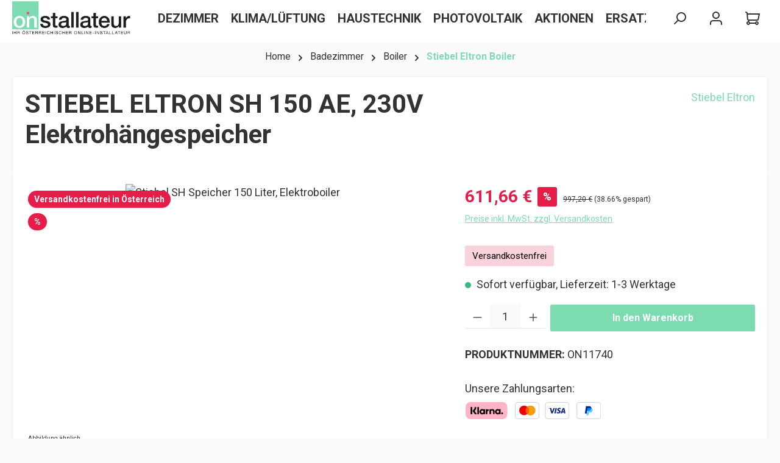

--- FILE ---
content_type: text/html; charset=UTF-8
request_url: https://shop.onstallateur.at/stiebel-eltron-sh-150-ae-230v-elektrohaengespeicher
body_size: 41778
content:
<!DOCTYPE html>
<html lang="de-DE"
      itemscope="itemscope"
      itemtype="https://schema.org/WebPage">


        
                            
    <head>
        		                            <meta charset="utf-8">
            
                            <meta name="viewport"
                      content="width=device-width, initial-scale=1, shrink-to-fit=no">
            
                            <meta name="author"
                      content="">
                <meta name="robots"
                      content="index,follow">
                <meta name="revisit-after"
                      content="15 days">
                <meta name="keywords"
                      content="Boiler,Hängespeicher,Elektrospeicher,Warmwasserboiler, Warmwasserspeicher, Warmwasserbereiter,Elektrospeicher">
                <meta name="description"
                      content="✓ Stiebel Eltron Boiler 150 Liter günstig kaufen. ✓SH 150 AE mit universeller Aufhängung-erleichtert den Austausch ☎0043 316 931292">
            
                <meta property="og:type"
          content="product">
    <meta property="og:site_name"
          content="Onstallateur">
    <meta property="og:url"
          content="https://shop.onstallateur.at/STIEBEL-ELTRON-SH-150-AE-230V-Elektrohaengespeicher">
    <meta property="og:title"
          content="STIEBEL ELTRON SH 150 AE Elektroboiler Austria Edition">

    <meta property="og:description"
          content="✓ Stiebel Eltron Boiler 150 Liter günstig kaufen. ✓SH 150 AE mit universeller Aufhängung-erleichtert den Austausch ☎0043 316 931292">
    <meta property="og:image"
          content="https://shop.onstallateur.at/media/bb/22/66/1710190694/st3cc6-1.jpg?ts=1710190694">

            <meta property="product:brand"
              content="Stiebel Eltron">
    
            <meta property="product:price:amount"
          content="611.66">
    <meta property="product:price:currency"
          content="EUR">
    <meta property="product:product_link"
          content="https://shop.onstallateur.at/STIEBEL-ELTRON-SH-150-AE-230V-Elektrohaengespeicher">

    <meta name="twitter:card"
          content="product">
    <meta name="twitter:site"
          content="Onstallateur">
    <meta name="twitter:title"
          content="STIEBEL ELTRON SH 150 AE Elektroboiler Austria Edition">
    <meta name="twitter:description"
          content="✓ Stiebel Eltron Boiler 150 Liter günstig kaufen. ✓SH 150 AE mit universeller Aufhängung-erleichtert den Austausch ☎0043 316 931292">
    <meta name="twitter:image"
          content="https://shop.onstallateur.at/media/bb/22/66/1710190694/st3cc6-1.jpg?ts=1710190694">

                            <meta itemprop="copyrightHolder"
                      content="Onstallateur">
                <meta itemprop="copyrightYear"
                      content="">
                <meta itemprop="isFamilyFriendly"
                      content="false">
                <meta itemprop="image"
                      content="https://shop.onstallateur.at/media/b9/71/68/1710246644/ONST_Logo.png?ts=1756885913">
            
                                            <meta name="theme-color"
                      content="#fafafa">
                            
                                                

	




    
        
                    <link rel="icon" href="https://shop.onstallateur.at/media/b2/a0/64/1710246756/ONST_Icon.png?ts=1710246756">
        
                                <link rel="apple-touch-icon"
                  href="https://shop.onstallateur.at/media/b2/a0/64/1710246756/ONST_Icon.png?ts=1710246756">
                    
            
    
    <link rel="canonical" href="https://shop.onstallateur.at/STIEBEL-ELTRON-SH-150-AE-230V-Elektrohaengespeicher">

                    <title itemprop="name">
                    STIEBEL ELTRON SH 150 AE Elektroboiler Austria Edition            </title>
        
        		                                                                <link rel="stylesheet"
                      href="https://shop.onstallateur.at/theme/a046f08e0f3a182b15d3b576d9240eea/css/all.css?1766076072">
                                    

	





        
        
    
            <!-- Custom css code -->
    <style>/*Produktseite*/
body:not(.twt-is-cms-product-detail) .card-tabs .card-body {
    padding: 20px;
    background-color: #ffffff;
    border-radius: 2px;
    border: 1px solid #f0f0f0;
}

body:not(.twt-is-cms-product-detail) .product-detail .product-detail-content {
    background-color: #ffffff;
    padding: 20px;
    border: 1px solid #f0f0f0;
}

/* Verhindert das Floating Widget Inhalt über Rand herausragen wenn Text zu lang ist*/
.h2-widget {
    font-size: 20px;
}

.h3-widget {
    font-size: 18px;
}

.twt-floating-widget .twt-floating-widget-content {
    overflow: auto;
}

/* Define the scrollbar style */
.twt-floating-widget .twt-floating-widget-content::-webkit-scrollbar {
    width: 10px;
    height: 10px;
}

/* Define the thumb style */
.twt-floating-widget .twt-floating-widget-content::-webkit-scrollbar-thumb {
    background: #fafafa;
}

/* Define the track style */
.twt-floating-widget .twt-floating-widget-content::-webkit-scrollbar-track {
    background-color: #f0f0f0
}

/* Define the button style */
.twt-floating-widget .twt-floating-widget-content::-webkit-scrollbar-button {
    background-color: #f0f0f0
}

/* Define the button style when being hovered over */
.twt-floating-widget .twt-floating-widget-content::-webkit-scrollbar-button:hover {
    background-color: #7cdbb0
}

/*Footer*/
a {
    text-decoration: none !important;
}

.footer-main .container .footer-columns#footerColumnsBottom, .footer-main .cms-section .boxed .footer-columns#footerColumnsBottom, .cms-section .footer-main .boxed .footer-columns#footerColumnsBottom {
    margin-top: -20px;
    margin-bottom: -20px;
}

/* Anpassung des Überschrift Stylings, da im Theme nur ein Style für ALLE Überschriften einstellbar ist
Für H1 & H2 wurden Zeilenabstand und Großschreibung angepasst
Für H3 Zeilenabstand und Font-Farbe
Für H4 Zeilenabstand, Font-Farbe und Schrift-Staerke auf Normal gesetzt
*/
h1, .h1 {
    line-height: 1.2;
}

h2, .h2 {
    line-height: 1.2;
}

h3, .h3 {
    line-height: 1.2;
    color: #7cdbb0;
}

h4, .h4 {
    line-height: 1.2;
    color: #ff446d;
    font-weight: 300;
}

/* Anpassung der Schriftfarbe der Buttons, da im Theme nur die Hintergrundfarbe auswaehlbar ist und die Schriftfarbe automatisch zugeteilt wird
*/
.btn-primary {
    --bs-btn-color: #ffffff;
    --bs-btn-hover-color: #ffffff;
    --bs-btn-active-color: #ffffff;
    --bs-btn-disabled-color: #ffffff;
}

/* Verhindert das Flyout bei Hover über Header Menü angezeigt wird*/
.navigation-flyouts {
    display: none;
}

/*Blog*/
.blog-beitrag {
    padding: 20px;
}

.shop-studio-blog-blog-post-detail-layout--default .shop-studio-blog-blog-post-detail-layout__content {
    max-width: 1400px;
    background: #ffffff;
    padding: 20px;
}

.hauptkategorie h1{
text-transform: uppercase;
font-size: 60px;
color: #ffffff;
padding-left: 60px;
}</style>
    
                    
    <script>
        window.features = JSON.parse('\u007B\u0022V6_5_0_0\u0022\u003Atrue,\u0022v6.5.0.0\u0022\u003Atrue,\u0022V6_6_0_0\u0022\u003Atrue,\u0022v6.6.0.0\u0022\u003Atrue,\u0022V6_7_0_0\u0022\u003Atrue,\u0022v6.7.0.0\u0022\u003Atrue,\u0022V6_8_0_0\u0022\u003Afalse,\u0022v6.8.0.0\u0022\u003Afalse,\u0022DISABLE_VUE_COMPAT\u0022\u003Atrue,\u0022disable.vue.compat\u0022\u003Atrue,\u0022ACCESSIBILITY_TWEAKS\u0022\u003Atrue,\u0022accessibility.tweaks\u0022\u003Atrue,\u0022TELEMETRY_METRICS\u0022\u003Afalse,\u0022telemetry.metrics\u0022\u003Afalse,\u0022FLOW_EXECUTION_AFTER_BUSINESS_PROCESS\u0022\u003Afalse,\u0022flow.execution.after.business.process\u0022\u003Afalse,\u0022PERFORMANCE_TWEAKS\u0022\u003Afalse,\u0022performance.tweaks\u0022\u003Afalse,\u0022CACHE_CONTEXT_HASH_RULES_OPTIMIZATION\u0022\u003Afalse,\u0022cache.context.hash.rules.optimization\u0022\u003Afalse,\u0022DEFERRED_CART_ERRORS\u0022\u003Afalse,\u0022deferred.cart.errors\u0022\u003Afalse,\u0022PRODUCT_ANALYTICS\u0022\u003Afalse,\u0022product.analytics\u0022\u003Afalse\u007D');
    </script>
        
                                            
                                                                        <script type="text/javascript">
                    (() => {
                        if( typeof CCM === 'undefined' || !CCM) {
                                                    }else{
                            if(CCM.acceptedCookies && CCM.acceptedCookies.includes('acris-tag-manager')) {
                                document.cookie = "acris-tag-manager=1; path=/; max-age=86400";
                            }
                        }
                        window.addEventListener('CookiebotOnLoad', function (e) {
                            if(typeof Cookiebot === 'undefined' || !Cookiebot) {
                                                            }else {
                                gtag('consent', 'update', {
                                    'security_storage': 'granted'
                                });
                            }
                        }, false);
                        window.addEventListener('CookiebotOnAccept', function (e) {
                            if(typeof Cookiebot === 'undefined' || !Cookiebot) {
                                                            }else {
                                if (Cookiebot.consent.marketing) {
                                    document.cookie = "acris-tag-manager=1; path=/; max-age=86400";
                                }
                            }
                        }, false);
                    })();
                </script>
                                        <script type="text/plain"
                        data-acris-tag-manager-app="true"
                        data-acris-tag-manager-app-options="{&quot;context&quot;:{&quot;controllerName&quot;:&quot;product&quot;,&quot;controllerAction&quot;:&quot;index&quot;,&quot;currency&quot;:{&quot;isoCode&quot;:&quot;EUR&quot;}}}"
                        data-acristagmanagercookie="true">
                    (function(w,d,s,l,i){w[l]=w[l]||[];w[l].push({'gtm.start':
                            new Date().getTime(),event:'gtm.js'});var f=d.getElementsByTagName(s)[0],
                        j=d.createElement(s),dl=l!='dataLayer'?'&l='+l:'';j.async=true;j.src=
                        'https://www.googletagmanager.com/gtm.js?id='+i+dl;f.parentNode.insertBefore(j,f);
                    })(window,document,'script','dataLayer','GTM-PRGCMNC');
                </script>
                                                    <script type="text/plain"
                            data-acris-tag-manager-app-data-layer="true"
                            data-acristagmanagercookie="true">
                            dataLayer.push({event: null, ecommerce: null, google_tag_params: null});
    dataLayer.push({
                        'event': 'detail',
                        'ecommerce': {
            'currencyCode': 'EUR',
                                                                                        'detail': {
                    'actionField': {
                        'list': ''
                    },
                    'products': [{
                        'name': 'STIEBEL ELTRON SH 150 AE, 230V Elektrohängespeicher',
                        'id': 'ON11740',
                        'price': '611.66',
                        'brand': 'Stiebel Eltron',
                        'category': 'Stiebel Eltron Boiler',
                        'variant': ''
                    }]
                },
                    },
                                            'google_tag_params': {
                'ecomm_pagetype': 'product',
                'ecomm_prodid': 'ON11740'
            }
                });
                    </script>
                                                                                                    
            <script>
                                    window.gtagActive = true;
                    window.gtagURL = 'https://www.googletagmanager.com/gtag/js?id=G-L5ZNSBV089';
                                        window.controllerName = 'product';
                                        window.actionName = 'index';
                    window.activeRoute = 'frontend.detail.page';
                    window.trackOrders = '1';
                    window.gtagTrackingId = 'G-L5ZNSBV089';
                    window.dataLayer = window.dataLayer || [];
                    window.gtagConfig = {
                        'anonymize_ip': '1',
                        'cookie_domain': 'none',
                        'cookie_prefix': '_swag_ga',
                    };

                    function gtag() { dataLayer.push(arguments); }
                            </script>
            
                                        <script>
                (() => {
                    const analyticsStorageEnabled = document.cookie.split(';').some((item) => item.trim().includes('google-analytics-enabled=1'));
                    const adsEnabled = document.cookie.split(';').some((item) => item.trim().includes('google-ads-enabled=1'));

                    // Always set a default consent for consent mode v2
                    gtag('consent', 'default', {
                        'ad_user_data': adsEnabled ? 'granted' : 'denied',
                        'ad_storage': adsEnabled ? 'granted' : 'denied',
                        'ad_personalization': adsEnabled ? 'granted' : 'denied',
                        'analytics_storage': analyticsStorageEnabled ? 'granted' : 'denied'
                    });
                })();
            </script>
            
    

    <!-- Shopware Analytics -->
    <script>
        window.shopwareAnalytics = {
            trackingId: '81bed1f618f7e200443297e5b1cb22e7',
            merchantConsent: true,
            debug: false,
            storefrontController: 'Product',
            storefrontAction: 'index',
            storefrontRoute: 'frontend.detail.page',
            storefrontCmsPageType:  'product_detail' ,
        };
    </script>
    <!-- End Shopware Analytics -->
        

                

                            
            
                
                                    <script>
                    window.useDefaultCookieConsent = true;
                </script>
                    
                                    <script>
                window.activeNavigationId = '018e2f46da56723a8871e3f0b022c478';
                window.activeRoute = 'frontend.detail.page';
                window.activeRouteParameters = '\u007B\u0022_httpCache\u0022\u003Atrue,\u0022productId\u0022\u003A\u0022018e2f47220c739ebcff29a5fc7ae3cc\u0022\u007D';
                window.router = {
                    'frontend.cart.offcanvas': '/checkout/offcanvas',
                    'frontend.cookie.offcanvas': '/cookie/offcanvas',
                    'frontend.checkout.finish.page': '/checkout/finish',
                    'frontend.checkout.info': '/widgets/checkout/info',
                    'frontend.menu.offcanvas': '/widgets/menu/offcanvas',
                    'frontend.cms.page': '/widgets/cms',
                    'frontend.cms.navigation.page': '/widgets/cms/navigation',
                    'frontend.country.country-data': '/country/country-state-data',
                    'frontend.app-system.generate-token': '/app-system/Placeholder/generate-token',
                    'frontend.gateway.context': '/gateway/context',
                    'frontend.cookie.consent.offcanvas': '/cookie/consent-offcanvas',
                    'frontend.account.login.page': '/account/login',
                    };
                window.salesChannelId = '018e2f46e81171d2bd567c60a86ede51';
            </script>
        

    <script>
        window.router['frontend.shopware_analytics.customer.data'] = '/storefront/script/shopware-analytics-customer'
    </script>

                                <script>
                
                window.breakpoints = JSON.parse('\u007B\u0022xs\u0022\u003A0,\u0022sm\u0022\u003A576,\u0022md\u0022\u003A768,\u0022lg\u0022\u003A992,\u0022xl\u0022\u003A1200,\u0022xxl\u0022\u003A1400\u007D');
            </script>
        
        
                			<script src="https://shop.onstallateur.at/theme/018e2f59d0b573ef8f8c3e35379bc16b/assets/js/jquery-3.5.1.slim.min.js?1766076072"></script>
			
		        

                        
    <script>
        window.validationMessages = JSON.parse('\u007B\u0022required\u0022\u003A\u0022Die\u0020Eingabe\u0020darf\u0020nicht\u0020leer\u0020sein.\u0022,\u0022email\u0022\u003A\u0022Ung\\u00fcltige\u0020E\u002DMail\u002DAdresse.\u0020Die\u0020E\u002DMail\u0020ben\\u00f6tigt\u0020das\u0020Format\u0020\\\u0022nutzer\u0040beispiel.de\\\u0022.\u0022,\u0022confirmation\u0022\u003A\u0022Ihre\u0020Eingaben\u0020sind\u0020nicht\u0020identisch.\u0022,\u0022minLength\u0022\u003A\u0022Diese\u0020Eingabe\u0020ist\u0020zu\u0020kurz\u0022\u007D');
    </script>
        
                                                            <script>
                        window.themeJsPublicPath = 'https://shop.onstallateur.at/theme/a046f08e0f3a182b15d3b576d9240eea/js/';
                    </script>
                                            <script type="text/javascript" src="https://shop.onstallateur.at/theme/a046f08e0f3a182b15d3b576d9240eea/js/storefront/storefront.js?1766076072" defer></script>
                                            <script type="text/javascript" src="https://shop.onstallateur.at/theme/a046f08e0f3a182b15d3b576d9240eea/js/swag-pay-pal/swag-pay-pal.js?1766076072" defer></script>
                                            <script type="text/javascript" src="https://shop.onstallateur.at/theme/a046f08e0f3a182b15d3b576d9240eea/js/klarna-payment/klarna-payment.js?1766076072" defer></script>
                                            <script type="text/javascript" src="https://shop.onstallateur.at/theme/a046f08e0f3a182b15d3b576d9240eea/js/shop-studio-blog/shop-studio-blog.js?1766076072" defer></script>
                                            <script type="text/javascript" src="https://shop.onstallateur.at/theme/a046f08e0f3a182b15d3b576d9240eea/js/cbax-modul-manufacturers/cbax-modul-manufacturers.js?1766076072" defer></script>
                                            <script type="text/javascript" src="https://shop.onstallateur.at/theme/a046f08e0f3a182b15d3b576d9240eea/js/magmodules-google-review/magmodules-google-review.js?1766076072" defer></script>
                                            <script type="text/javascript" src="https://shop.onstallateur.at/theme/a046f08e0f3a182b15d3b576d9240eea/js/stripe-payments-app/stripe-payments-app.js?1766076072" defer></script>
                                            <script type="text/javascript" src="https://shop.onstallateur.at/theme/a046f08e0f3a182b15d3b576d9240eea/js/swag-analytics/swag-analytics.js?1766076072" defer></script>
                                            <script type="text/javascript" src="https://shop.onstallateur.at/theme/a046f08e0f3a182b15d3b576d9240eea/js/acris-tag-manager-app-c-s/acris-tag-manager-app-c-s.js?1766076072" defer></script>
                                            <script type="text/javascript" src="https://shop.onstallateur.at/theme/a046f08e0f3a182b15d3b576d9240eea/js/gjuce-credit-transfer-by-qrcode-s-w6/gjuce-credit-transfer-by-qrcode-s-w6.js?1766076072" defer></script>
                                            <script type="text/javascript" src="https://shop.onstallateur.at/theme/a046f08e0f3a182b15d3b576d9240eea/js/tcinn-theme-ware-modern/tcinn-theme-ware-modern.js?1766076072" defer></script>
                                                        

    
        </head>

        
                
        <body class="is-ctl-product is-act-index is-active-route-frontend-detail-page themeware twt-modern twt-header-type-10 twt-full-width-boxed twt-is-cms-product-detail twt-cms-styling">

            
                
    
    
            <div id="page-top" class="skip-to-content bg-primary-subtle text-primary-emphasis overflow-hidden" tabindex="-1">
            <div class="container skip-to-content-container d-flex justify-content-center visually-hidden-focusable">
                                                                                        <a href="#content-main" class="skip-to-content-link d-inline-flex text-decoration-underline m-1 p-2 fw-bold gap-2">
                                Zum Hauptinhalt springen
                            </a>
                                            
                                                                        <a href="#header-main-search-input" class="skip-to-content-link d-inline-flex text-decoration-underline m-1 p-2 fw-bold gap-2 d-none d-sm-block">
                                Zur Suche springen
                            </a>
                                            
                                                                        <a href="#main-navigation-menu" class="skip-to-content-link d-inline-flex text-decoration-underline m-1 p-2 fw-bold gap-2 d-none d-lg-block">
                                Zur Hauptnavigation springen
                            </a>
                                                                        </div>
        </div>
        
    						                    <noscript><iframe src="https://www.googletagmanager.com/ns.html?id=GTM-PRGCMNC"
                          height="0" width="0" style="display:none;visibility:hidden"></iframe></noscript>
                    <noscript class="noscript-main">
                
    <div role="alert"
         aria-live="polite"
         class="alert alert-info d-flex align-items-center">

                                                                        
                                                        
        
        
        
                                    
                <span class="icon icon-info" aria-hidden="true">
                                        <svg xmlns="http://www.w3.org/2000/svg" xmlns:xlink="http://www.w3.org/1999/xlink" width="24" height="24" viewBox="0 0 24 24"><defs><path d="M12 7c.5523 0 1 .4477 1 1s-.4477 1-1 1-1-.4477-1-1 .4477-1 1-1zm1 9c0 .5523-.4477 1-1 1s-1-.4477-1-1v-5c0-.5523.4477-1 1-1s1 .4477 1 1v5zm11-4c0 6.6274-5.3726 12-12 12S0 18.6274 0 12 5.3726 0 12 0s12 5.3726 12 12zM12 2C6.4772 2 2 6.4772 2 12s4.4772 10 10 10 10-4.4772 10-10S17.5228 2 12 2z" id="icons-default-info" /></defs><use xlink:href="#icons-default-info" fill="#758CA3" fill-rule="evenodd" /></svg>
                    </span>

                                                        
                                    
                    <div class="alert-content-container">
                                                    
                                                            Um unseren Shop in vollem Umfang nutzen zu können, empfehlen wir Ihnen Javascript in Ihrem Browser zu aktivieren.
                                    
                                                                </div>
            </div>
            </noscript>
        

                
    
                		
		
		            
    
        <header class="header-main">
                            <div class="container">
                        			
	
    			<div class="nav-header ">
			<div class="container">
				<div class="row align-items-center header-row ">

					                <div class="col-12 col-lg-auto header-logo-col pb-sm-2 my-3 m-lg-0">
                        <div class="header-logo-main text-center">
                    <a class="header-logo-main-link"
               href="/"
               title="Zur Startseite gehen">
                				                    <picture class="header-logo-picture d-block m-auto">
                                                                            
                                                                            
                                                                                    <img src="https://shop.onstallateur.at/media/b9/71/68/1710246644/ONST_Logo.png?ts=1756885913"
                                     alt="Zur Startseite gehen"
                                     class="img-fluid header-logo-main-img">
                                                                        </picture>
                
	
					
		            </a>
            </div>
                </div>
            

											<div class="header-nav-col nav-main d-none col-lg">
															    <div class="container">
        
                    <nav class="navbar navbar-expand-lg main-navigation-menu"
                 id="main-navigation-menu"
                 itemscope="itemscope"
                 itemtype="https://schema.org/SiteNavigationElement"
                 data-navbar="true"
                 data-navbar-options="{&quot;pathIdList&quot;:[&quot;018e2f46cda57379ae095bd71701b953&quot;,&quot;018e2f46d6e171d1a8ca9f965a029667&quot;]}"
                 aria-label="Hauptnavigation">
                <div class="collapse navbar-collapse" id="main_nav">
                    <ul class="navbar-nav main-navigation-menu-list flex-wrap">
                        
                        							
		
	
                                                                                                                                                                                                                    
                                                        
                        
        
                                    
            <li class="nav-item nav-item-018e2f46d6e071b3841563a38b30d6c6 dropdown position-static">
                                                        <a class="nav-link nav-item-018e2f46d6e071b3841563a38b30d6c6-link root main-navigation-link  dropdown-toggle"
                       href="https://shop.onstallateur.at/Heizung/"
                       data-bs-toggle="dropdown"                                              itemprop="url"
                       title="Heizung"
                    >
                                                    <span itemprop="name" class="main-navigation-link-text">Heizung</span>
                        
                                                                    </a>
                
                                            </li>

        
                                                                                                                                                                                                
                                                        
                        
        
                                    
            <li class="nav-item nav-item-018e2f46d6e171d1a8ca9f965a029667 dropdown position-static">
                                                        <a class="nav-link nav-item-018e2f46d6e171d1a8ca9f965a029667-link root main-navigation-link  dropdown-toggle"
                       href="https://shop.onstallateur.at/Badezimmer/"
                       data-bs-toggle="dropdown"                                              itemprop="url"
                       title="Badezimmer"
                    >
                                                    <span itemprop="name" class="main-navigation-link-text">Badezimmer</span>
                        
                                                                    </a>
                
                                            </li>

        
                                                                                                                                                                                                
                                                        
                        
        
                                    
            <li class="nav-item nav-item-018e2f46d6e171d1a8ca9f965c0aceb8 dropdown position-static">
                                                        <a class="nav-link nav-item-018e2f46d6e171d1a8ca9f965c0aceb8-link root main-navigation-link  dropdown-toggle"
                       href="https://shop.onstallateur.at/Klima-Lueftung/"
                       data-bs-toggle="dropdown"                                              itemprop="url"
                       title="Klima/Lüftung"
                    >
                                                    <span itemprop="name" class="main-navigation-link-text">Klima/Lüftung</span>
                        
                                                                    </a>
                
                                            </li>

        
                                                                                                                                                                                                
                                                        
                        
        
                                    
            <li class="nav-item nav-item-018e2f46d6e270c495e8dd47db36fe03 dropdown position-static">
                                                        <a class="nav-link nav-item-018e2f46d6e270c495e8dd47db36fe03-link root main-navigation-link  dropdown-toggle"
                       href="https://shop.onstallateur.at/Haustechnik/"
                       data-bs-toggle="dropdown"                                              itemprop="url"
                       title="Haustechnik"
                    >
                                                    <span itemprop="name" class="main-navigation-link-text">Haustechnik</span>
                        
                                                                    </a>
                
                                            </li>

        
                                                                                                                                                                                                
                                                        
                        
        
                                    
            <li class="nav-item nav-item-018e2f46d6e270c495e8dd47dd859360 dropdown position-static">
                                                        <a class="nav-link nav-item-018e2f46d6e270c495e8dd47dd859360-link root main-navigation-link  dropdown-toggle"
                       href="https://shop.onstallateur.at/Photovoltaik/"
                       data-bs-toggle="dropdown"                                              itemprop="url"
                       title="Photovoltaik"
                    >
                                                    <span itemprop="name" class="main-navigation-link-text">Photovoltaik</span>
                        
                                                                    </a>
                
                                            </li>

        
                                                                                                                                                                                                
                                                        
                        
        
                                    
            <li class="nav-item nav-item-018e2f46d6e472348ea39a9c9a2b81f1 dropdown position-static">
                                                        <a class="nav-link nav-item-018e2f46d6e472348ea39a9c9a2b81f1-link root main-navigation-link  dropdown-toggle"
                       href="https://shop.onstallateur.at/Aktionen/"
                       data-bs-toggle="dropdown"                                              itemprop="url"
                       title="Aktionen"
                    >
                                                    <span itemprop="name" class="main-navigation-link-text">Aktionen</span>
                        
                                                                    </a>
                
                                            </li>

        
                                                                                                                                                                                                
                                                        
                        
        
                                    
            <li class="nav-item nav-item-018e2f46d6e573c9a1e2e626d51b0374 dropdown position-static">
                                                        <a class="nav-link nav-item-018e2f46d6e573c9a1e2e626d51b0374-link root main-navigation-link  dropdown-toggle"
                       href="https://shop.onstallateur.at/Ersatzteile/"
                       data-bs-toggle="dropdown"                                              itemprop="url"
                       title="Ersatzteile"
                    >
                                                    <span itemprop="name" class="main-navigation-link-text">Ersatzteile</span>
                        
                                                                    </a>
                
                                            </li>

        
                                                                                                                                                                                                
                                                        
                        
        
                                    
            <li class="nav-item nav-item-018e2f46d6e573c9a1e2e626d00fe1ef dropdown position-static">
                                                        <a class="nav-link nav-item-018e2f46d6e573c9a1e2e626d00fe1ef-link root main-navigation-link  dropdown-toggle"
                       href="https://shop.onstallateur.at/Hilfe/"
                       data-bs-toggle="dropdown"                                              itemprop="url"
                       title="Hilfe"
                    >
                                                    <span itemprop="name" class="main-navigation-link-text">Hilfe</span>
                        
                                                                    </a>
                
                                            </li>

        
                                                                            </ul>
                </div>
            </nav>
            </div>
													</div>
					
								
	

					                <div class="col-12 order-1 col-sm-auto order-sm-2 header-actions-col">
                    <div class="row g-0">
                        		
	
				
	
			
							
				
				
										
			
			<div class="col d-none twt-sticky-header-menu-button">
		<div class="menu-button">

							<button
                    class="btn nav-main-toggle-btn header-actions-btn"
					type="button"
					data-off-canvas-menu="true"
					aria-label="Menü"
					title="Navigation"
				>
																														    
        
        
        
                        


    

















    <span class="icon icon-themeware icon-stack icon-solid" aria-hidden="true"><svg  xmlns="http://www.w3.org/2000/svg" xmlns:xlink="http://www.w3.org/1999/xlink" width="24" height="24" viewBox="0 0 24 24"><defs><path d="M3 13c-.5523 0-1-.4477-1-1s.4477-1 1-1h18c.5523 0 1 .4477 1 1s-.4477 1-1 1H3zm0-7c-.5523 0-1-.4477-1-1s.4477-1 1-1h18c.5523 0 1 .4477 1 1s-.4477 1-1 1H3zm0 14c-.5523 0-1-.4477-1-1s.4477-1 1-1h18c.5523 0 1 .4477 1 1s-.4477 1-1 1H3z" id="icons-default-stack" /></defs><use xlink:href="#icons-default-stack" fill="#758CA3" fill-rule="evenodd" /></svg></span>

    											
										<span class="header-nav-main-toggle-label">
						Navigation
					</span>
				</button>
			
		</div>
	</div>

                        		
		
		
		
					
	<div class="col-auto twt-search-col">
		  <div class="search-toggle">
				<button class="btn header-actions-btn search-toggle-btn js-search-toggle-btn collapsed"
						type="button"
						data-bs-toggle="collapse"
						data-bs-target="#searchCollapse"
						aria-expanded="false"
						aria-controls="searchCollapse"
						aria-label="Suchen"
				>
										<span class="header-search-toggle-icon">
													    
        
        
        
                        


    

















    <span class="icon icon-themeware icon-search icon-solid" aria-hidden="true"><svg  xmlns="http://www.w3.org/2000/svg" xmlns:xlink="http://www.w3.org/1999/xlink" width="24" height="24" viewBox="0 0 24 24"><defs><path d="M10.0944 16.3199 4.707 21.707c-.3905.3905-1.0237.3905-1.4142 0-.3905-.3905-.3905-1.0237 0-1.4142L8.68 14.9056C7.6271 13.551 7 11.8487 7 10c0-4.4183 3.5817-8 8-8s8 3.5817 8 8-3.5817 8-8 8c-1.8487 0-3.551-.627-4.9056-1.6801zM15 16c3.3137 0 6-2.6863 6-6s-2.6863-6-6-6-6 2.6863-6 6 2.6863 6 6 6z" id="icons-default-search" /></defs><use xlink:href="#icons-default-search" fill="#758CA3" fill-rule="evenodd" /></svg></span>

    						
													    
        
        
        
                        


    

















    <span class="icon icon-themeware icon-x icon-solid" aria-hidden="true"><svg  xmlns="http://www.w3.org/2000/svg" xmlns:xlink="http://www.w3.org/1999/xlink" width="24" height="24" viewBox="0 0 24 24"><defs><path d="m10.5858 12-7.293-7.2929c-.3904-.3905-.3904-1.0237 0-1.4142.3906-.3905 1.0238-.3905 1.4143 0L12 10.5858l7.2929-7.293c.3905-.3904 1.0237-.3904 1.4142 0 .3905.3906.3905 1.0238 0 1.4143L13.4142 12l7.293 7.2929c.3904.3905.3904 1.0237 0 1.4142-.3906.3905-1.0238.3905-1.4143 0L12 13.4142l-7.2929 7.293c-.3905.3904-1.0237.3904-1.4142 0-.3905-.3906-.3905-1.0238 0-1.4143L10.5858 12z" id="icons-default-x" /></defs><use xlink:href="#icons-default-x" fill="#758CA3" fill-rule="evenodd" /></svg></span>

    											</span>

										<span class="header-search-toggle-name">
						Suche
					</span>
				</button>
		  </div>
	 </div>

                        
                        						                            <div class="col-auto">
                                <div class="account-menu">
                                        <div class="dropdown">
        							<button class="btn account-menu-btn header-actions-btn"
				type="button"
				id="accountWidget"
				data-account-menu="true"
				data-bs-toggle="dropdown"
				aria-haspopup="true"
				aria-expanded="false"
				aria-label="Mein Konto"
				title="Mein Konto"
		>
						<span class="header-account-icon">
													    
        
        
        
                        


    

















    <span class="icon icon-themeware icon-avatar icon-solid" aria-hidden="true"><svg  xmlns="http://www.w3.org/2000/svg" xmlns:xlink="http://www.w3.org/1999/xlink" width="24" height="24" viewBox="0 0 24 24"><defs><path d="M12 3C9.7909 3 8 4.7909 8 7c0 2.2091 1.7909 4 4 4 2.2091 0 4-1.7909 4-4 0-2.2091-1.7909-4-4-4zm0-2c3.3137 0 6 2.6863 6 6s-2.6863 6-6 6-6-2.6863-6-6 2.6863-6 6-6zM4 22.099c0 .5523-.4477 1-1 1s-1-.4477-1-1V20c0-2.7614 2.2386-5 5-5h10.0007c2.7614 0 5 2.2386 5 5v2.099c0 .5523-.4477 1-1 1s-1-.4477-1-1V20c0-1.6569-1.3431-3-3-3H7c-1.6569 0-3 1.3431-3 3v2.099z" id="icons-default-avatar" /></defs><use xlink:href="#icons-default-avatar" fill="#758CA3" fill-rule="evenodd" /></svg></span>

    							</span>

									<span class="header-account-name">
				Mein Konto
			</span>

								</button>

	
                    <div class="dropdown-menu dropdown-menu-end account-menu-dropdown js-account-menu-dropdown"
                 aria-labelledby="accountWidget">
                


                                    
            

            <div class="offcanvas-header">
                            <button class="btn btn-secondary offcanvas-close js-offcanvas-close">
                                                
        
        
        
                                    
                <span class="icon icon-x icon-sm" aria-hidden="true">
                                        <svg xmlns="http://www.w3.org/2000/svg" xmlns:xlink="http://www.w3.org/1999/xlink" width="24" height="24" viewBox="0 0 24 24"><defs><path d="m10.5858 12-7.293-7.2929c-.3904-.3905-.3904-1.0237 0-1.4142.3906-.3905 1.0238-.3905 1.4143 0L12 10.5858l7.2929-7.293c.3905-.3904 1.0237-.3904 1.4142 0 .3905.3906.3905 1.0238 0 1.4143L13.4142 12l7.293 7.2929c.3904.3905.3904 1.0237 0 1.4142-.3906.3905-1.0238.3905-1.4143 0L12 13.4142l-7.2929 7.293c-.3905.3904-1.0237.3904-1.4142 0-.3905-.3906-.3905-1.0238 0-1.4143L10.5858 12z" id="icons-default-x" /></defs><use xlink:href="#icons-default-x" fill="#758CA3" fill-rule="evenodd" /></svg>
                    </span>

                        
                                            Menü schließen
                                    </button>
                    </div>
    
            <div class="offcanvas-body">
                <div class="account-menu">
                                    <div class="dropdown-header account-menu-header">
                    Ihr Konto
                </div>
                    
                                    <div class="account-menu-login">
                                            <a href="/account/login"
                           title="Anmelden"
                           class="btn btn-primary account-menu-login-button">
                            Anmelden
                        </a>
                    
                                            <div class="account-menu-register">
                            oder
                            <a href="/account/login"
                               title="Registrieren">
                                registrieren
                            </a>
                        </div>
                                    </div>
                    
                    <div class="account-menu-links">
                    <div class="header-account-menu">
        <div class="card account-menu-inner">
                                        
                                                <nav class="list-group list-group-flush account-aside-list-group">
                                                                                    <a href="/account"
                                   title="Übersicht"
                                   class="list-group-item list-group-item-action account-aside-item"
                                   >
                                    Übersicht
                                </a>
                            
                                                            <a href="/account/profile"
                                   title="Persönliches Profil"
                                   class="list-group-item list-group-item-action account-aside-item"
                                   >
                                    Persönliches Profil
                                </a>
                            
                                                                                                                            <a href="/account/address"
                                   title="Adressen"
                                   class="list-group-item list-group-item-action account-aside-item"
                                   >
                                    Adressen
                                </a>
                            
                                                            <a href="/account/order"
                                   title="Bestellungen"
                                   class="list-group-item list-group-item-action account-aside-item"
                                   >
                                    Bestellungen
                                </a>
                                                                        </nav>
                            
                                                </div>
    </div>
            </div>
            </div>
        </div>
                </div>
            </div>
                                </div>
                            </div>
                        

	
                        						                            <div class="col-auto">
                                <div
                                    class="header-cart"
                                    data-off-canvas-cart="true"
                                >
                                    <a
                                        class="btn header-cart-btn header-actions-btn"
                                        href="/checkout/cart"
                                        data-cart-widget="true"
                                        title="Warenkorb"
                                        aria-labelledby="cart-widget-aria-label"
                                        aria-haspopup="true"
                                    >
                                        					<span class="header-cart-icon">
															    
        
        
        
                        


    

















    <span class="icon icon-themeware icon-cart icon-solid" aria-hidden="true"><svg  xmlns="http://www.w3.org/2000/svg" xmlns:xlink="http://www.w3.org/1999/xlink" width="24" height="24" viewBox="0 0 24 24"><defs><path d="M7.8341 20.9863C7.4261 22.1586 6.3113 23 5 23c-1.6569 0-3-1.3431-3-3 0-1.397.9549-2.571 2.2475-2.9048l.4429-1.3286c-1.008-.4238-1.7408-1.3832-1.8295-2.5365l-.7046-9.1593A1.1598 1.1598 0 0 0 1 3c-.5523 0-1-.4477-1-1s.4477-1 1-1c1.651 0 3.0238 1.2712 3.1504 2.9174L23 3.9446c.6306 0 1.1038.5766.9808 1.195l-1.6798 8.4456C22.0218 14.989 20.7899 16 19.3586 16H6.7208l-.4304 1.291a3.0095 3.0095 0 0 1 1.5437 1.7227C7.8881 19.0047 7.9435 19 8 19h8.1707c.4118-1.1652 1.523-2 2.8293-2 1.6569 0 3 1.3431 3 3s-1.3431 3-3 3c-1.3062 0-2.4175-.8348-2.8293-2H8c-.0565 0-.112-.0047-.1659-.0137zm-2.8506-1.9862C4.439 19.009 4 19.4532 4 20c0 .5523.4477 1 1 1s1-.4477 1-1c0-.5467-.4388-.991-.9834-.9999a.9923.9923 0 0 1-.033 0zM6.0231 14h13.3355a1 1 0 0 0 .9808-.805l1.4421-7.2504H4.3064l.5486 7.1321A1 1 0 0 0 5.852 14h.1247a.9921.9921 0 0 1 .0464 0zM19 21c.5523 0 1-.4477 1-1s-.4477-1-1-1-1 .4477-1 1 .4477 1 1 1z" id="icons-default-cart" /></defs><use xlink:href="#icons-default-cart" fill="#758CA3" fill-rule="evenodd" /></svg></span>

    				
					</span>

				<span class="header-cart-name">
			Warenkorb
		</span>

		
				<span class="header-cart-total">
			0,00 €
		</span>

	                                    </a>
                                </div>
                            </div>
                        

	                    </div>
                </div>
            

				</div>
			</div>
		</div>

	                </div>
                    </header>
    
    		
					
	
	
				<div class="twt-top-navigation-flyout-wrapper" data-top-navigation-flyout>
															
									<div class="twt-top-navigation-flyout nav-item-dropdown-018e2f46d6e071b3841563a38b30d6c6 dropdown-menu w-100 p-4 d-none">
						<div class="twt-top-navigation-flyout-container container">
							        
                   
    
            <div class="row navigation-flyout-content">
                            <div class="col">
                    <div class="">
                                                        
                
    <div class="row navigation-flyout-categories is-level-0">
                                                        
                            <div class="col-3 ">
                                <a class="nav-item nav-item-018e2f46d7257141834e759d00288a5a nav-link nav-item-018e2f46d7257141834e759d00288a5a-link navigation-flyout-link is-level-0"
           href="https://shop.onstallateur.at/Heizung/Waermepumpen/"
           itemprop="url"
                      title="Wärmepumpen"
        >
            <span itemprop="name">Wärmepumpen</span>

                                </a>

    
                                                                            
    
    <div class="navigation-flyout-categories is-level-1">
                                                        
                            <div class="">
                                <a class="nav-item nav-item-018e2f46da36702d94e4842052579348 nav-link nav-item-018e2f46da36702d94e4842052579348-link navigation-flyout-link is-level-1"
           href="https://shop.onstallateur.at/Heizung/Waermepumpen/Luftwaermepumpen/"
           itemprop="url"
                      title="Luftwärmepumpen"
        >
            <span itemprop="name">Luftwärmepumpen</span>

                                </a>

    
                                                                                </div>
                                                                    
                            <div class="navigation-flyout-col">
                                <a class="nav-item nav-item-018e2f46da36702d94e48420578c413a nav-link nav-item-018e2f46da36702d94e48420578c413a-link navigation-flyout-link is-level-1"
           href="https://shop.onstallateur.at/Heizung/Waermepumpen/Wasser-Waermepumpe/"
           itemprop="url"
                      title="Wasser Wärmepumpe"
        >
            <span itemprop="name">Wasser Wärmepumpe</span>

                                </a>

    
                                                                                </div>
                                                                    
                            <div class="navigation-flyout-col">
                                <a class="nav-item nav-item-018e2f46da37705499c8eb8379865e3a nav-link nav-item-018e2f46da37705499c8eb8379865e3a-link navigation-flyout-link is-level-1"
           href="https://shop.onstallateur.at/Heizung/Waermepumpen/Erdwaerme/"
           itemprop="url"
                      title="Erdwärme "
        >
            <span itemprop="name">Erdwärme </span>

                                </a>

    
                                                                                </div>
                                                                    
                            <div class="">
                                <a class="nav-item nav-item-018e2f46da37705499c8eb837eaada07 nav-link nav-item-018e2f46da37705499c8eb837eaada07-link navigation-flyout-link is-level-1"
           href="https://shop.onstallateur.at/Heizung/Waermepumpen/Waermepumpen-Set/"
           itemprop="url"
                      title="Wärmepumpen Set"
        >
            <span itemprop="name">Wärmepumpen Set</span>

                                </a>

    
                                                                                </div>
                                                                    
                            <div class="navigation-flyout-col">
                                <a class="nav-item nav-item-018e2f46da37705499c8eb8381cffbb0 nav-link nav-item-018e2f46da37705499c8eb8381cffbb0-link navigation-flyout-link is-level-1"
           href="https://shop.onstallateur.at/heizung/warmwasserspeicher/brauchwasserwaermepumpe/"
           itemprop="url"
                      title="Warmwasser Wärmepumpe"
        >
            <span itemprop="name">Warmwasser Wärmepumpe</span>

                                </a>

    
                                                                                </div>
                                                                    
                            <div class="navigation-flyout-col">
                                <a class="nav-item nav-item-018e2f46da38734f8dc6deeeb65cea28 nav-link nav-item-018e2f46da38734f8dc6deeeb65cea28-link navigation-flyout-link is-level-1"
           href="https://shop.onstallateur.at/Heizung/Waermepumpen/Schwimmbadwaermepumpe/"
           itemprop="url"
                      title="Schwimmbadwärmepumpe"
        >
            <span itemprop="name">Schwimmbadwärmepumpe</span>

                                </a>

    
                                                                                </div>
                                                                    
                            <div class="navigation-flyout-col">
                                <a class="nav-item nav-item-018e2f46da38734f8dc6deeebbeae646 nav-link nav-item-018e2f46da38734f8dc6deeebbeae646-link navigation-flyout-link is-level-1"
           href="https://shop.onstallateur.at/Heizung/Waermepumpen/Waermepumpen-Zubehoer/"
           itemprop="url"
                      title="Wärmepumpen Zubehör "
        >
            <span itemprop="name">Wärmepumpen Zubehör </span>

                                </a>

    
                                                                                </div>
                        </div>
                                                            </div>
                                                                    
                            <div class="col-3 navigation-flyout-col">
                                <a class="nav-item nav-item-018e2f46d7267052a605016534faeba8 nav-link nav-item-018e2f46d7267052a605016534faeba8-link navigation-flyout-link is-level-0"
           href="https://shop.onstallateur.at/Heizung/Pelletheizung/"
           itemprop="url"
                      title="Pelletheizung"
        >
            <span itemprop="name">Pelletheizung</span>

                                </a>

    
                                                                            
    
    <div class="navigation-flyout-categories is-level-1">
                                                        
                            <div class="">
                                <a class="nav-item nav-item-018e2f46de4170afb8e0d661ac291606 nav-link nav-item-018e2f46de4170afb8e0d661ac291606-link navigation-flyout-link is-level-1"
           href="https://shop.onstallateur.at/Heizung/Pelletheizung/Pelletkessel-Set/"
           itemprop="url"
                      title="Pelletkessel Set"
        >
            <span itemprop="name">Pelletkessel Set</span>

                                </a>

    
                                                                                </div>
                                                                    
                            <div class="navigation-flyout-col">
                                <a class="nav-item nav-item-018e2f46de4170afb8e0d661b10dca09 nav-link nav-item-018e2f46de4170afb8e0d661b10dca09-link navigation-flyout-link is-level-1"
           href="https://shop.onstallateur.at/Heizung/Pelletheizung/Pelletofen/"
           itemprop="url"
                      title="Pelletofen"
        >
            <span itemprop="name">Pelletofen</span>

                                </a>

    
                                                                                </div>
                                                                    
                            <div class="navigation-flyout-col">
                                <a class="nav-item nav-item-018e2f46de4170afb8e0d661b63d90d3 nav-link nav-item-018e2f46de4170afb8e0d661b63d90d3-link navigation-flyout-link is-level-1"
           href="https://shop.onstallateur.at/Heizung/Pelletheizung/Pelletkessel-Zubehoer/"
           itemprop="url"
                      title="Pelletkessel Zubehör"
        >
            <span itemprop="name">Pelletkessel Zubehör</span>

                                </a>

    
                                                                                </div>
                        </div>
                                                            </div>
                                                                    
                            <div class="col-3 navigation-flyout-col">
                                <a class="nav-item nav-item-018e2f46d7267052a605016537513c94 nav-link nav-item-018e2f46d7267052a605016537513c94-link navigation-flyout-link is-level-0"
           href="https://shop.onstallateur.at/Heizung/Holzheizung/"
           itemprop="url"
                      title="Holzheizung"
        >
            <span itemprop="name">Holzheizung</span>

                                </a>

    
                                                                            
    
    <div class="navigation-flyout-categories is-level-1">
                                                        
                            <div class="">
                                <a class="nav-item nav-item-018e2f46de4271758bde047102412e37 nav-link nav-item-018e2f46de4271758bde047102412e37-link navigation-flyout-link is-level-1"
           href="https://shop.onstallateur.at/Heizung/Holzheizung/Scheitholzkessel/"
           itemprop="url"
                      title="Scheitholzkessel"
        >
            <span itemprop="name">Scheitholzkessel</span>

                                </a>

    
                                                                                </div>
                                                                    
                            <div class="navigation-flyout-col">
                                <a class="nav-item nav-item-018e2f46de4372b4a656aa319576af64 nav-link nav-item-018e2f46de4372b4a656aa319576af64-link navigation-flyout-link is-level-1"
           href="https://shop.onstallateur.at/Heizung/Holzheizung/Holzvergaser/"
           itemprop="url"
                      title="Holzvergaser"
        >
            <span itemprop="name">Holzvergaser</span>

                                </a>

    
                                                                                </div>
                                                                    
                            <div class="navigation-flyout-col">
                                <a class="nav-item nav-item-018e2f46de4372b4a656aa319963eebf nav-link nav-item-018e2f46de4372b4a656aa319963eebf-link navigation-flyout-link is-level-1"
           href="https://shop.onstallateur.at/Heizung/Holzheizung/Kaminofen/"
           itemprop="url"
                      title="Kaminofen"
        >
            <span itemprop="name">Kaminofen</span>

                                </a>

    
                                                                                </div>
                                                                    
                            <div class="">
                                <a class="nav-item nav-item-018e2f46de4372b4a656aa319cd4bfb3 nav-link nav-item-018e2f46de4372b4a656aa319cd4bfb3-link navigation-flyout-link is-level-1"
           href="https://shop.onstallateur.at/Heizung/Holzheizung/Holzofen-Zubehoer/"
           itemprop="url"
                      title="Holzofen Zubehör"
        >
            <span itemprop="name">Holzofen Zubehör</span>

                                </a>

    
                                                                                </div>
                        </div>
                                                            </div>
                                                                    
                            <div class="col-3 ">
                                <a class="nav-item nav-item-018e2f46d7267052a60501653c5a1719 nav-link nav-item-018e2f46d7267052a60501653c5a1719-link navigation-flyout-link is-level-0"
           href="https://shop.onstallateur.at/Heizung/OElheizung/"
           itemprop="url"
                      title="Ölheizung"
        >
            <span itemprop="name">Ölheizung</span>

                                </a>

    
                                                                            
    
    <div class="navigation-flyout-categories is-level-1">
                                                        
                            <div class="">
                                <a class="nav-item nav-item-018e2f46da2e7300b85323f712ce6df1 nav-link nav-item-018e2f46da2e7300b85323f712ce6df1-link navigation-flyout-link is-level-1"
           href="https://shop.onstallateur.at/Heizung/OElheizung/OEl-Brennwertkessel/"
           itemprop="url"
                      title="Öl Brennwertkessel"
        >
            <span itemprop="name">Öl Brennwertkessel</span>

                                </a>

    
                                                                                </div>
                                                                    
                            <div class="navigation-flyout-col">
                                <a class="nav-item nav-item-018e2f46da2f7344ac8583ea2563b50c nav-link nav-item-018e2f46da2f7344ac8583ea2563b50c-link navigation-flyout-link is-level-1"
           href="https://shop.onstallateur.at/Heizung/OElheizung/OElbrenner-und-OElheizungs-Zubehoer/"
           itemprop="url"
                      title="Ölbrenner und Ölheizungs Zubehör"
        >
            <span itemprop="name">Ölbrenner und Ölheizungs Zubehör</span>

                                </a>

    
                                                                                </div>
                        </div>
                                                            </div>
                                                                    
                            <div class="col-3 navigation-flyout-col">
                                <a class="nav-item nav-item-018e2f46d72772a589be23cc75aac48e nav-link nav-item-018e2f46d72772a589be23cc75aac48e-link navigation-flyout-link is-level-0"
           href="https://shop.onstallateur.at/Heizung/Fernwaerme/"
           itemprop="url"
                      title="Fernwärme"
        >
            <span itemprop="name">Fernwärme</span>

                                </a>

    
                                                                            
    
    <div class="navigation-flyout-categories is-level-1">
                                                        
                            <div class="">
                                <a class="nav-item nav-item-018e2f46dac172f0bf6f93d67f3e5449 nav-link nav-item-018e2f46dac172f0bf6f93d67f3e5449-link navigation-flyout-link is-level-1"
           href="https://shop.onstallateur.at/Heizung/Fernwaerme/Austroflex-Fernwaermerohr/"
           itemprop="url"
                      title="Austroflex Fernwärmerohr"
        >
            <span itemprop="name">Austroflex Fernwärmerohr</span>

                                </a>

    
                                                                                </div>
                                                                    
                            <div class="navigation-flyout-col">
                                <a class="nav-item nav-item-018e2f46dac172f0bf6f93d68413d840 nav-link nav-item-018e2f46dac172f0bf6f93d68413d840-link navigation-flyout-link is-level-1"
           href="https://shop.onstallateur.at/Heizung/Fernwaerme/Uponor-Fernwaermerohr/"
           itemprop="url"
                      title="Uponor Fernwärmerohr "
        >
            <span itemprop="name">Uponor Fernwärmerohr </span>

                                </a>

    
                                                                                </div>
                                                                    
                            <div class="navigation-flyout-col">
                                <a class="nav-item nav-item-018e2f46dac27118b551b5a21e1e39d9 nav-link nav-item-018e2f46dac27118b551b5a21e1e39d9-link navigation-flyout-link is-level-1"
           href="https://shop.onstallateur.at/Heizung/Fernwaerme/KE-KELIT-Fernwaermerohre/"
           itemprop="url"
                      title="KE KELIT Fernwärmerohre"
        >
            <span itemprop="name">KE KELIT Fernwärmerohre</span>

                                </a>

    
                                                                                </div>
                        </div>
                                                            </div>
                                                                    
                            <div class="col-3 navigation-flyout-col">
                                <a class="nav-item nav-item-018e2f46d728704f9ffdfad66aa45b97 nav-link nav-item-018e2f46d728704f9ffdfad66aa45b97-link navigation-flyout-link is-level-0"
           href="https://shop.onstallateur.at/Heizung/Fussbodenheizung/"
           itemprop="url"
                      title="Fußbodenheizung"
        >
            <span itemprop="name">Fußbodenheizung</span>

                                </a>

    
                                                                            
    
    <div class="navigation-flyout-categories is-level-1">
                                                        
                            <div class="">
                                <a class="nav-item nav-item-018e2f46da3c70a2b47ebe434c2f6f5c nav-link nav-item-018e2f46da3c70a2b47ebe434c2f6f5c-link navigation-flyout-link is-level-1"
           href="https://shop.onstallateur.at/Heizung/Fussbodenheizung/Fussbodenheizung-elektrisch/"
           itemprop="url"
                      title="Fußbodenheizung elektrisch"
        >
            <span itemprop="name">Fußbodenheizung elektrisch</span>

                                </a>

    
                                                                                </div>
                                                                    
                            <div class="navigation-flyout-col">
                                <a class="nav-item nav-item-018e2f46da3c70a2b47ebe43504f7124 nav-link nav-item-018e2f46da3c70a2b47ebe43504f7124-link navigation-flyout-link is-level-1"
           href="https://shop.onstallateur.at/Heizung/Fussbodenheizung/Tece-Fussbodenheizung/"
           itemprop="url"
                      title="Tece Fußbodenheizung "
        >
            <span itemprop="name">Tece Fußbodenheizung </span>

                                </a>

    
                                                                                </div>
                                                                    
                            <div class="navigation-flyout-col">
                                <a class="nav-item nav-item-018e2f46da3c70a2b47ebe4354f84e40 nav-link nav-item-018e2f46da3c70a2b47ebe4354f84e40-link navigation-flyout-link is-level-1"
           href="https://shop.onstallateur.at/Heizung/Fussbodenheizung/Tece-FBHZG-Verteiler-Zubehoer/"
           itemprop="url"
                      title="Tece FBHZG Verteiler Zubehör "
        >
            <span itemprop="name">Tece FBHZG Verteiler Zubehör </span>

                                </a>

    
                                                                                </div>
                                                                    
                            <div class="">
                                <a class="nav-item nav-item-018e2f46da3d7341b91b03d58b849c72 nav-link nav-item-018e2f46da3d7341b91b03d58b849c72-link navigation-flyout-link is-level-1"
           href="https://shop.onstallateur.at/Heizung/Fussbodenheizung/Uponor-Fussbodenheizung/"
           itemprop="url"
                      title="Uponor Fußbodenheizung"
        >
            <span itemprop="name">Uponor Fußbodenheizung</span>

                                </a>

    
                                                                                </div>
                                                                    
                            <div class="navigation-flyout-col">
                                <a class="nav-item nav-item-018e2f46da3d7341b91b03d58fb1c5ac nav-link nav-item-018e2f46da3d7341b91b03d58fb1c5ac-link navigation-flyout-link is-level-1"
           href="https://shop.onstallateur.at/Heizung/Fussbodenheizung/Uponor-FBHZG-Verteiler-Zubehoer/"
           itemprop="url"
                      title="Uponor FBHZG Verteiler Zubehör "
        >
            <span itemprop="name">Uponor FBHZG Verteiler Zubehör </span>

                                </a>

    
                                                                                </div>
                                                                    
                            <div class="navigation-flyout-col">
                                <a class="nav-item nav-item-018e2f46da3d7341b91b03d5953b8221 nav-link nav-item-018e2f46da3d7341b91b03d5953b8221-link navigation-flyout-link is-level-1"
           href="https://shop.onstallateur.at/Heizung/Fussbodenheizung/Fussbodenheizung-Sanierung/"
           itemprop="url"
                      title="Fußbodenheizung Sanierung"
        >
            <span itemprop="name">Fußbodenheizung Sanierung</span>

                                </a>

    
                                                                                </div>
                                                                    
                            <div class="navigation-flyout-col">
                                <a class="nav-item nav-item-018e2f46da3e73af90d96ffba087ecca nav-link nav-item-018e2f46da3e73af90d96ffba087ecca-link navigation-flyout-link is-level-1"
           href="https://shop.onstallateur.at/Heizung/Fussbodenheizung/Fussbodenheizung-zum-Nachruesten/"
           itemprop="url"
                      title="Fußbodenheizung zum Nachrüsten"
        >
            <span itemprop="name">Fußbodenheizung zum Nachrüsten</span>

                                </a>

    
                                                                                </div>
                                                                    
                            <div class="">
                                <a class="nav-item nav-item-018e2f46da3e73af90d96ffba50736c1 nav-link nav-item-018e2f46da3e73af90d96ffba50736c1-link navigation-flyout-link is-level-1"
           href="https://shop.onstallateur.at/Heizung/Fussbodenheizung/Fussbodenheizung-Zubehoer/"
           itemprop="url"
                      title="Fußbodenheizung Zubehör"
        >
            <span itemprop="name">Fußbodenheizung Zubehör</span>

                                </a>

    
                                                                                </div>
                                                                    
                            <div class="navigation-flyout-col">
                                <a class="nav-item nav-item-018e2f46da3e73af90d96ffba8944fda nav-link nav-item-018e2f46da3e73af90d96ffba8944fda-link navigation-flyout-link is-level-1"
           href="https://shop.onstallateur.at/Heizung/Fussbodenheizung/Wandheizung/"
           itemprop="url"
                      title="Wandheizung"
        >
            <span itemprop="name">Wandheizung</span>

                                </a>

    
                                                                                </div>
                        </div>
                                                            </div>
                                                                    
                            <div class="col-3 navigation-flyout-col">
                                <a class="nav-item nav-item-018e2f46d728704f9ffdfad67114af2e nav-link nav-item-018e2f46d728704f9ffdfad67114af2e-link navigation-flyout-link is-level-0"
           href="https://shop.onstallateur.at/Heizung/Heizungssteuerung/"
           itemprop="url"
                      title="Heizungssteuerung"
        >
            <span itemprop="name">Heizungssteuerung</span>

                                </a>

    
                                                                                </div>
                                                                    
                            <div class="col-3 ">
                                <a class="nav-item nav-item-018e2f46d72970d6b55ee143072ab926 nav-link nav-item-018e2f46d72970d6b55ee143072ab926-link navigation-flyout-link is-level-0"
           href="https://shop.onstallateur.at/Heizung/Heizungspumpe/"
           itemprop="url"
                      title="Heizungspumpe"
        >
            <span itemprop="name">Heizungspumpe</span>

                                </a>

    
                                                                                </div>
                                                                    
                            <div class="col-3 navigation-flyout-col">
                                <a class="nav-item nav-item-018e2f46d72970d6b55ee1430aca757b nav-link nav-item-018e2f46d72970d6b55ee1430aca757b-link navigation-flyout-link is-level-0"
           href="https://shop.onstallateur.at/Heizung/Pufferspeicher/"
           itemprop="url"
                      title="Pufferspeicher"
        >
            <span itemprop="name">Pufferspeicher</span>

                                </a>

    
                                                                            
    
    <div class="navigation-flyout-categories is-level-1">
                                                        
                            <div class="">
                                <a class="nav-item nav-item-018e2f46da397057a9f828fa13367cde nav-link nav-item-018e2f46da397057a9f828fa13367cde-link navigation-flyout-link is-level-1"
           href="https://shop.onstallateur.at/Heizung/Pufferspeicher/Pufferspeicher-mit-und-ohne-Flansch/"
           itemprop="url"
                      title="Pufferspeicher mit und ohne Flansch"
        >
            <span itemprop="name">Pufferspeicher mit und ohne Flansch</span>

                                </a>

    
                                                                                </div>
                                                                    
                            <div class="navigation-flyout-col">
                                <a class="nav-item nav-item-018e2f46da397057a9f828fa1846562c nav-link nav-item-018e2f46da397057a9f828fa1846562c-link navigation-flyout-link is-level-1"
           href="https://shop.onstallateur.at/Heizung/Pufferspeicher/Pufferspeicher-mit-Register/"
           itemprop="url"
                      title="Pufferspeicher mit Register"
        >
            <span itemprop="name">Pufferspeicher mit Register</span>

                                </a>

    
                                                                                </div>
                                                                    
                            <div class="navigation-flyout-col">
                                <a class="nav-item nav-item-018e2f46da397057a9f828fa1e252396 nav-link nav-item-018e2f46da397057a9f828fa1e252396-link navigation-flyout-link is-level-1"
           href="https://shop.onstallateur.at/Heizung/Pufferspeicher/Hygienespeicher-Kombispeicher-Schichtladespeicher/"
           itemprop="url"
                      title="Hygienespeicher, Kombispeicher,Schichtladespeicher "
        >
            <span itemprop="name">Hygienespeicher, Kombispeicher,Schichtladespeicher </span>

                                </a>

    
                                                                                </div>
                        </div>
                                                            </div>
                                                                    
                            <div class="col-3 navigation-flyout-col">
                                <a class="nav-item nav-item-018e2f46d72970d6b55ee1430edeafe4 nav-link nav-item-018e2f46d72970d6b55ee1430edeafe4-link navigation-flyout-link is-level-0"
           href="https://shop.onstallateur.at/Heizung/Heizkoerper/"
           itemprop="url"
                      title="Heizkörper"
        >
            <span itemprop="name">Heizkörper</span>

                                </a>

    
                                                                            
    
    <div class="navigation-flyout-categories is-level-1">
                                                        
                            <div class="">
                                <a class="nav-item nav-item-018e2f46dac6708fac9cba1913f9cb4e nav-link nav-item-018e2f46dac6708fac9cba1913f9cb4e-link navigation-flyout-link is-level-1"
           href="https://shop.onstallateur.at/Heizung/Heizkoerper/Heizkoerper/"
           itemprop="url"
                      title="Heizkörper"
        >
            <span itemprop="name">Heizkörper</span>

                                </a>

    
                                                                                </div>
                                                                    
                            <div class="navigation-flyout-col">
                                <a class="nav-item nav-item-018e2f46dac7737aba5fc4d526f64187 nav-link nav-item-018e2f46dac7737aba5fc4d526f64187-link navigation-flyout-link is-level-1"
           href="https://shop.onstallateur.at/Heizung/Heizkoerper/Unterflurkonvektoren/"
           itemprop="url"
                      title="Unterflurkonvektoren"
        >
            <span itemprop="name">Unterflurkonvektoren</span>

                                </a>

    
                                                                                </div>
                                                                    
                            <div class="navigation-flyout-col">
                                <a class="nav-item nav-item-018e2f46dac7737aba5fc4d52b835c45 nav-link nav-item-018e2f46dac7737aba5fc4d52b835c45-link navigation-flyout-link is-level-1"
           href="https://shop.onstallateur.at/Heizung/Heizkoerper/Heizkoerper-Zubehoer/"
           itemprop="url"
                      title="Heizkörper Zubehör"
        >
            <span itemprop="name">Heizkörper Zubehör</span>

                                </a>

    
                                                                                </div>
                                                                    
                            <div class="">
                                <a class="nav-item nav-item-01902504dbed7ed594192a19d38e2af2 nav-link nav-item-01902504dbed7ed594192a19d38e2af2-link navigation-flyout-link is-level-1"
           href="https://shop.onstallateur.at/Heizung/Heizkoerper/Kermi-Niedertemperaturheizkoerper/"
           itemprop="url"
                      title="Kermi Niedertemperaturheizkörper "
        >
            <span itemprop="name">Kermi Niedertemperaturheizkörper </span>

                                </a>

    
                                                                                </div>
                                                                    
                            <div class="navigation-flyout-col">
                                <a class="nav-item nav-item-018e2f46dac7737aba5fc4d5309396da nav-link nav-item-018e2f46dac7737aba5fc4d5309396da-link navigation-flyout-link is-level-1"
           href="https://shop.onstallateur.at/Heizung/Heizkoerper/Vogel-und-Noot-Niedertemperaturheizkoerper/"
           itemprop="url"
                      title="Vogel und Noot Niedertemperaturheizkörper"
        >
            <span itemprop="name">Vogel und Noot Niedertemperaturheizkörper</span>

                                </a>

    
                                                                                </div>
                        </div>
                                                            </div>
                                                                    
                            <div class="col-3 navigation-flyout-col">
                                <a class="nav-item nav-item-018e2f46d72a70e5a9ff99a3a956ab64 nav-link nav-item-018e2f46d72a70e5a9ff99a3a956ab64-link navigation-flyout-link is-level-0"
           href="https://shop.onstallateur.at/Heizung/Warmwasserspeicher/"
           itemprop="url"
                      title="Warmwasserspeicher"
        >
            <span itemprop="name">Warmwasserspeicher</span>

                                </a>

    
                                                                            
    
    <div class="navigation-flyout-categories is-level-1">
                                                        
                            <div class="">
                                <a class="nav-item nav-item-018e2f46da3072abaae7a1fbdc9d4094 nav-link nav-item-018e2f46da3072abaae7a1fbdc9d4094-link navigation-flyout-link is-level-1"
           href="https://shop.onstallateur.at/Heizung/Warmwasserspeicher/Warmwasserspeicher-stehend/"
           itemprop="url"
                      title="Warmwasserspeicher, stehend"
        >
            <span itemprop="name">Warmwasserspeicher, stehend</span>

                                </a>

    
                                                                                </div>
                                                                    
                            <div class="navigation-flyout-col">
                                <a class="nav-item nav-item-018e2f46da3072abaae7a1fbdfec6025 nav-link nav-item-018e2f46da3072abaae7a1fbdfec6025-link navigation-flyout-link is-level-1"
           href="https://shop.onstallateur.at/heizung/warmwasserspeicher/warmwasserspeicher-stehend/2-register/"
           itemprop="url"
                      title="Solarspeicher"
        >
            <span itemprop="name">Solarspeicher</span>

                                </a>

    
                                                                                </div>
                                                                    
                            <div class="navigation-flyout-col">
                                <a class="nav-item nav-item-018e2f46da3072abaae7a1fbe3f1e29d nav-link nav-item-018e2f46da3072abaae7a1fbe3f1e29d-link navigation-flyout-link is-level-1"
           href="https://shop.onstallateur.at/heizung/warmwasserspeicher/warmwasserspeicher-stehend/waermepumpenspeicher/"
           itemprop="url"
                      title="Wärmepumpenspeicher "
        >
            <span itemprop="name">Wärmepumpenspeicher </span>

                                </a>

    
                                                                                </div>
                                                                    
                            <div class="">
                                <a class="nav-item nav-item-018e2f46da31737d866210d2ea863d73 nav-link nav-item-018e2f46da31737d866210d2ea863d73-link navigation-flyout-link is-level-1"
           href="https://shop.onstallateur.at/heizung/warmwasserspeicher/warmwasserspeicher-stehend/elektro-standspeicher/"
           itemprop="url"
                      title="Elektro Standspeicher"
        >
            <span itemprop="name">Elektro Standspeicher</span>

                                </a>

    
                                                                                </div>
                                                                    
                            <div class="navigation-flyout-col">
                                <a class="nav-item nav-item-018e2f46da31737d866210d2ef495f2f nav-link nav-item-018e2f46da31737d866210d2ef495f2f-link navigation-flyout-link is-level-1"
           href="https://shop.onstallateur.at/badezimmer/boiler/"
           itemprop="url"
                      title="Elektroboiler"
        >
            <span itemprop="name">Elektroboiler</span>

                                </a>

    
                                                                                </div>
                                                                    
                            <div class="navigation-flyout-col">
                                <a class="nav-item nav-item-018e2f46da31737d866210d2f303dc83 nav-link nav-item-018e2f46da31737d866210d2f303dc83-link navigation-flyout-link is-level-1"
           href="https://shop.onstallateur.at/cat/index/sCategory/1325"
           itemprop="url"
                      title="Kleinspeicher"
        >
            <span itemprop="name">Kleinspeicher</span>

                                </a>

    
                                                                                </div>
                                                                    
                            <div class="navigation-flyout-col">
                                <a class="nav-item nav-item-018e2f46da3270edb94352957ef94400 nav-link nav-item-018e2f46da3270edb94352957ef94400-link navigation-flyout-link is-level-1"
           href="https://shop.onstallateur.at/Heizung/Warmwasserspeicher/Waermetauscher/"
           itemprop="url"
                      title="Wärmetauscher"
        >
            <span itemprop="name">Wärmetauscher</span>

                                </a>

    
                                                                                </div>
                                                                    
                            <div class="">
                                <a class="nav-item nav-item-018e2f46da3270edb9435295825fcb37 nav-link nav-item-018e2f46da3270edb9435295825fcb37-link navigation-flyout-link is-level-1"
           href="https://shop.onstallateur.at/Heizung/Warmwasserspeicher/Brauchwasserwaermepumpe/"
           itemprop="url"
                      title="Brauchwasserwärmepumpe"
        >
            <span itemprop="name">Brauchwasserwärmepumpe</span>

                                </a>

    
                                                                                </div>
                                                                    
                            <div class="navigation-flyout-col">
                                <a class="nav-item nav-item-018e2f46da3373e092d8b7ff8840957b nav-link nav-item-018e2f46da3373e092d8b7ff8840957b-link navigation-flyout-link is-level-1"
           href="https://shop.onstallateur.at/Heizung/Warmwasserspeicher/Warmwasserspeicher-Zubehoer/"
           itemprop="url"
                      title="Warmwasserspeicher Zubehör"
        >
            <span itemprop="name">Warmwasserspeicher Zubehör</span>

                                </a>

    
                                                                                </div>
                        </div>
                                                            </div>
                                                                    
                            <div class="col-3 ">
                                <a class="nav-item nav-item-018e2f46d72a70e5a9ff99a3ae1ed024 nav-link nav-item-018e2f46d72a70e5a9ff99a3ae1ed024-link navigation-flyout-link is-level-0"
           href="https://shop.onstallateur.at/Heizung/Infrarotheizung/"
           itemprop="url"
                      title="Infrarotheizung"
        >
            <span itemprop="name">Infrarotheizung</span>

                                </a>

    
                                                                            
    
    <div class="navigation-flyout-categories is-level-1">
                                                        
                            <div class="">
                                <a class="nav-item nav-item-018e2f46da3f71dda8c3713d7c15b84f nav-link nav-item-018e2f46da3f71dda8c3713d7c15b84f-link navigation-flyout-link is-level-1"
           href="https://shop.onstallateur.at/Heizung/Infrarotheizung/Eyebeam-Design-Infrarotheizkoerper/"
           itemprop="url"
                      title="Eyebeam Design Infrarotheizkörper "
        >
            <span itemprop="name">Eyebeam Design Infrarotheizkörper </span>

                                </a>

    
                                                                                </div>
                                                                    
                            <div class="navigation-flyout-col">
                                <a class="nav-item nav-item-018e2f46da40711a8def7ab2b327ba21 nav-link nav-item-018e2f46da40711a8def7ab2b327ba21-link navigation-flyout-link is-level-1"
           href="https://shop.onstallateur.at/Heizung/Infrarotheizung/Vaillant-Infrarotheizkoerper/"
           itemprop="url"
                      title="Vaillant Infrarotheizkörper "
        >
            <span itemprop="name">Vaillant Infrarotheizkörper </span>

                                </a>

    
                                                                                </div>
                                                                    
                            <div class="navigation-flyout-col">
                                <a class="nav-item nav-item-018e2f46da40711a8def7ab2b6f0a2bf nav-link nav-item-018e2f46da40711a8def7ab2b6f0a2bf-link navigation-flyout-link is-level-1"
           href="https://shop.onstallateur.at/Heizung/Infrarotheizung/Redwell-Infrarotheizkoerper/"
           itemprop="url"
                      title="Redwell Infrarotheizkörper "
        >
            <span itemprop="name">Redwell Infrarotheizkörper </span>

                                </a>

    
                                                                                </div>
                                                                    
                            <div class="">
                                <a class="nav-item nav-item-018e2f46da40711a8def7ab2bbaaf1fa nav-link nav-item-018e2f46da40711a8def7ab2bbaaf1fa-link navigation-flyout-link is-level-1"
           href="https://shop.onstallateur.at/Heizung/Infrarotheizung/Infrarotheizkoerper-Zubehoer/"
           itemprop="url"
                      title="Infrarotheizkörper Zubehör"
        >
            <span itemprop="name">Infrarotheizkörper Zubehör</span>

                                </a>

    
                                                                                </div>
                        </div>
                                                            </div>
                                                                    
                            <div class="col-3 navigation-flyout-col">
                                <a class="nav-item nav-item-018e2f46d72c70cd9521c92c3a2675b5 nav-link nav-item-018e2f46d72c70cd9521c92c3a2675b5-link navigation-flyout-link is-level-0"
           href="https://shop.onstallateur.at/Heizung/Heizungszubehoer/"
           itemprop="url"
                      title="Heizungszubehör "
        >
            <span itemprop="name">Heizungszubehör </span>

                                </a>

    
                                                                                </div>
                                                                    
                            <div class="col-3 navigation-flyout-col">
                                <a class="nav-item nav-item-018e2f46d72c70cd9521c92c3e10dc02 nav-link nav-item-018e2f46d72c70cd9521c92c3e10dc02-link navigation-flyout-link is-level-0"
           href="https://shop.onstallateur.at/Heizung/Solaranlage/"
           itemprop="url"
                      title="Solaranlage"
        >
            <span itemprop="name">Solaranlage</span>

                                </a>

    
                                                                            
    
    <div class="navigation-flyout-categories is-level-1">
                                                        
                            <div class="">
                                <a class="nav-item nav-item-018e2f46da34713eb1095f4a06316984 nav-link nav-item-018e2f46da34713eb1095f4a06316984-link navigation-flyout-link is-level-1"
           href="https://shop.onstallateur.at/Heizung/Solaranlage/Sonnenkollektor/"
           itemprop="url"
                      title="Sonnenkollektor"
        >
            <span itemprop="name">Sonnenkollektor</span>

                                </a>

    
                                                                                </div>
                                                                    
                            <div class="navigation-flyout-col">
                                <a class="nav-item nav-item-018e2f46da34713eb1095f4a09d47ad1 nav-link nav-item-018e2f46da34713eb1095f4a09d47ad1-link navigation-flyout-link is-level-1"
           href="https://shop.onstallateur.at/cat/index/sCategory/1119"
           itemprop="url"
                      title="Solarspeicher"
        >
            <span itemprop="name">Solarspeicher</span>

                                </a>

    
                                                                                </div>
                                                                    
                            <div class="navigation-flyout-col">
                                <a class="nav-item nav-item-018e2f46da357332a2f338d1ae5fe0ff nav-link nav-item-018e2f46da357332a2f338d1ae5fe0ff-link navigation-flyout-link is-level-1"
           href="https://shop.onstallateur.at/Heizung/Solaranlage/Solarset-Angebote/"
           itemprop="url"
                      title="Solarset Angebote"
        >
            <span itemprop="name">Solarset Angebote</span>

                                </a>

    
                                                                                </div>
                                                                    
                            <div class="">
                                <a class="nav-item nav-item-018e2f46da357332a2f338d1b1ab1d59 nav-link nav-item-018e2f46da357332a2f338d1b1ab1d59-link navigation-flyout-link is-level-1"
           href="https://shop.onstallateur.at/Heizung/Solaranlage/Solaranlage-Zubehoer/"
           itemprop="url"
                      title="Solaranlage Zubehör"
        >
            <span itemprop="name">Solaranlage Zubehör</span>

                                </a>

    
                                                                                </div>
                        </div>
                                                            </div>
                        </div>
                                            </div>
                </div>
            
                                                </div>
    						</div>
					</div>
																			
									<div class="twt-top-navigation-flyout nav-item-dropdown-018e2f46d6e171d1a8ca9f965a029667 dropdown-menu w-100 p-4 d-none">
						<div class="twt-top-navigation-flyout-container container">
							        
                   
    
            <div class="row navigation-flyout-content">
                            <div class="col">
                    <div class="">
                                                        
                
    <div class="row navigation-flyout-categories is-level-0">
                                                        
                            <div class="col-3 ">
                                <a class="nav-item nav-item-018e2f46d72e72518b46082770082c41 nav-link nav-item-018e2f46d72e72518b46082770082c41-link navigation-flyout-link is-level-0"
           href="https://shop.onstallateur.at/Badezimmer/Komplettbaeder-Sets/"
           itemprop="url"
                      title="Komplettbäder &amp; Sets"
        >
            <span itemprop="name">Komplettbäder &amp; Sets</span>

                                </a>

    
                                                                            
    
    <div class="navigation-flyout-categories is-level-1">
                                                        
                            <div class="">
                                <a class="nav-item nav-item-018e2f46da0f70c88f34ea6b869322e5 nav-link nav-item-018e2f46da0f70c88f34ea6b869322e5-link navigation-flyout-link is-level-1"
           href="https://shop.onstallateur.at/Badezimmer/Komplettbaeder-Sets/Komplett-Baeder/"
           itemprop="url"
                      title="Komplett-Bäder"
        >
            <span itemprop="name">Komplett-Bäder</span>

                                </a>

    
                                                                                </div>
                                                                    
                            <div class="navigation-flyout-col">
                                <a class="nav-item nav-item-018e2f46da1070b5b8083cda30630e70 nav-link nav-item-018e2f46da1070b5b8083cda30630e70-link navigation-flyout-link is-level-1"
           href="https://shop.onstallateur.at/Badezimmer/Komplettbaeder-Sets/Waschtisch-Sets/"
           itemprop="url"
                      title="Waschtisch Sets "
        >
            <span itemprop="name">Waschtisch Sets </span>

                                </a>

    
                                                                                </div>
                                                                    
                            <div class="navigation-flyout-col">
                                <a class="nav-item nav-item-018e2f46da1070b5b8083cda34bbda97 nav-link nav-item-018e2f46da1070b5b8083cda34bbda97-link navigation-flyout-link is-level-1"
           href="https://shop.onstallateur.at/Badezimmer/Komplettbaeder-Sets/Duschen-Sets/"
           itemprop="url"
                      title="Duschen Sets"
        >
            <span itemprop="name">Duschen Sets</span>

                                </a>

    
                                                                                </div>
                                                                    
                            <div class="">
                                <a class="nav-item nav-item-018e2f46da1170998a9b3a3dcee8cb8a nav-link nav-item-018e2f46da1170998a9b3a3dcee8cb8a-link navigation-flyout-link is-level-1"
           href="https://shop.onstallateur.at/Badezimmer/Komplettbaeder-Sets/WC-Sets/"
           itemprop="url"
                      title="WC Sets"
        >
            <span itemprop="name">WC Sets</span>

                                </a>

    
                                                                                </div>
                        </div>
                                                            </div>
                                                                    
                            <div class="col-3 navigation-flyout-col">
                                <a class="nav-item nav-item-018e2f46d72f72c1a057ee88c8412567 nav-link nav-item-018e2f46d72f72c1a057ee88c8412567-link navigation-flyout-link is-level-0"
           href="https://shop.onstallateur.at/Badezimmer/Waschbecken/"
           itemprop="url"
                      title="Waschbecken"
        >
            <span itemprop="name">Waschbecken</span>

                                </a>

    
                                                                            
    
    <div class="navigation-flyout-categories is-level-1">
                                                        
                            <div class="">
                                <a class="nav-item nav-item-018e2f46da417202aaf5e5e15e3133b8 nav-link nav-item-018e2f46da417202aaf5e5e15e3133b8-link navigation-flyout-link is-level-1"
           href="https://shop.onstallateur.at/Badezimmer/Waschbecken/Waschtisch/"
           itemprop="url"
                      title="Waschtisch"
        >
            <span itemprop="name">Waschtisch</span>

                                </a>

    
                                                                                </div>
                                                                    
                            <div class="navigation-flyout-col">
                                <a class="nav-item nav-item-018e2f46da427318b50b5620fd629f50 nav-link nav-item-018e2f46da427318b50b5620fd629f50-link navigation-flyout-link is-level-1"
           href="https://shop.onstallateur.at/Badezimmer/Waschbecken/Doppelwaschbecken/"
           itemprop="url"
                      title="Doppelwaschbecken"
        >
            <span itemprop="name">Doppelwaschbecken</span>

                                </a>

    
                                                                                </div>
                                                                    
                            <div class="navigation-flyout-col">
                                <a class="nav-item nav-item-018e2f46da427318b50b5621013cfdde nav-link nav-item-018e2f46da427318b50b5621013cfdde-link navigation-flyout-link is-level-1"
           href="https://shop.onstallateur.at/Badezimmer/Waschbecken/Aufsatzwaschbecken/"
           itemprop="url"
                      title="Aufsatzwaschbecken"
        >
            <span itemprop="name">Aufsatzwaschbecken</span>

                                </a>

    
                                                                                </div>
                                                                    
                            <div class="">
                                <a class="nav-item nav-item-018e2f46da427318b50b562104d20f0c nav-link nav-item-018e2f46da427318b50b562104d20f0c-link navigation-flyout-link is-level-1"
           href="https://shop.onstallateur.at/Badezimmer/Waschbecken/Einbauwaschbecken/"
           itemprop="url"
                      title="Einbauwaschbecken"
        >
            <span itemprop="name">Einbauwaschbecken</span>

                                </a>

    
                                                                                </div>
                                                                    
                            <div class="navigation-flyout-col">
                                <a class="nav-item nav-item-018e2f46da4372a08614a71bce270b8a nav-link nav-item-018e2f46da4372a08614a71bce270b8a-link navigation-flyout-link is-level-1"
           href="https://shop.onstallateur.at/Badezimmer/Waschbecken/Waschbecken-Schale/"
           itemprop="url"
                      title="Waschbecken Schale"
        >
            <span itemprop="name">Waschbecken Schale</span>

                                </a>

    
                                                                                </div>
                                                                    
                            <div class="navigation-flyout-col">
                                <a class="nav-item nav-item-018e2f46da4372a08614a71bd374d5bb nav-link nav-item-018e2f46da4372a08614a71bd374d5bb-link navigation-flyout-link is-level-1"
           href="https://shop.onstallateur.at/Badezimmer/Waschbecken/Moebel-Waschtische-unterbaufaehig/"
           itemprop="url"
                      title="Möbel Waschtische, unterbaufähig "
        >
            <span itemprop="name">Möbel Waschtische, unterbaufähig </span>

                                </a>

    
                                                                                </div>
                                                                    
                            <div class="navigation-flyout-col">
                                <a class="nav-item nav-item-018e2f46da4372a08614a71bd637d3a8 nav-link nav-item-018e2f46da4372a08614a71bd637d3a8-link navigation-flyout-link is-level-1"
           href="https://shop.onstallateur.at/Badezimmer/Waschbecken/Handwaschbecken/"
           itemprop="url"
                      title="Handwaschbecken"
        >
            <span itemprop="name">Handwaschbecken</span>

                                </a>

    
                                                                                </div>
                        </div>
                                                            </div>
                                                                    
                            <div class="col-3 navigation-flyout-col">
                                <a class="nav-item nav-item-018e2f46d72f72c1a057ee88cbdf3491 nav-link nav-item-018e2f46d72f72c1a057ee88cbdf3491-link navigation-flyout-link is-level-0"
           href="https://shop.onstallateur.at/Badezimmer/WC/"
           itemprop="url"
                      title="WC"
        >
            <span itemprop="name">WC</span>

                                </a>

    
                                                                            
    
    <div class="navigation-flyout-categories is-level-1">
                                                        
                            <div class="">
                                <a class="nav-item nav-item-018e2f46da447062b68544f3129ec6a3 nav-link nav-item-018e2f46da447062b68544f3129ec6a3-link navigation-flyout-link is-level-1"
           href="https://shop.onstallateur.at/Badezimmer/WC/WC-Angebote/"
           itemprop="url"
                      title="WC Angebote"
        >
            <span itemprop="name">WC Angebote</span>

                                </a>

    
                                                                                </div>
                                                                    
                            <div class="navigation-flyout-col">
                                <a class="nav-item nav-item-018e2f46da447062b68544f31609514a nav-link nav-item-018e2f46da447062b68544f31609514a-link navigation-flyout-link is-level-1"
           href="https://shop.onstallateur.at/Badezimmer/WC/Stand-WC/"
           itemprop="url"
                      title="Stand WC"
        >
            <span itemprop="name">Stand WC</span>

                                </a>

    
                                                                                </div>
                                                                    
                            <div class="navigation-flyout-col">
                                <a class="nav-item nav-item-018e2f46da4572e791ea3c8f831d7061 nav-link nav-item-018e2f46da4572e791ea3c8f831d7061-link navigation-flyout-link is-level-1"
           href="https://shop.onstallateur.at/Badezimmer/WC/Haenge-WC/"
           itemprop="url"
                      title="Hänge WC"
        >
            <span itemprop="name">Hänge WC</span>

                                </a>

    
                                                                                </div>
                                                                    
                            <div class="">
                                <a class="nav-item nav-item-018e2f46da4572e791ea3c8f87c37fe0 nav-link nav-item-018e2f46da4572e791ea3c8f87c37fe0-link navigation-flyout-link is-level-1"
           href="https://shop.onstallateur.at/Badezimmer/WC/WC-Spuelkasten/"
           itemprop="url"
                      title="WC Spülkasten"
        >
            <span itemprop="name">WC Spülkasten</span>

                                </a>

    
                                                                                </div>
                                                                    
                            <div class="navigation-flyout-col">
                                <a class="nav-item nav-item-018e2f46da4572e791ea3c8f8cea3096 nav-link nav-item-018e2f46da4572e791ea3c8f8cea3096-link navigation-flyout-link is-level-1"
           href="https://shop.onstallateur.at/Badezimmer/WC/WC-Deckel/"
           itemprop="url"
                      title="WC Deckel"
        >
            <span itemprop="name">WC Deckel</span>

                                </a>

    
                                                                                </div>
                                                                    
                            <div class="navigation-flyout-col">
                                <a class="nav-item nav-item-018e2f46da4673119e86a8e72c98b8a4 nav-link nav-item-018e2f46da4673119e86a8e72c98b8a4-link navigation-flyout-link is-level-1"
           href="https://shop.onstallateur.at/Badezimmer/WC/WC-Drueckerplatten/"
           itemprop="url"
                      title="WC Drückerplatten"
        >
            <span itemprop="name">WC Drückerplatten</span>

                                </a>

    
                                                                                </div>
                                                                    
                            <div class="navigation-flyout-col">
                                <a class="nav-item nav-item-018e2f46da4673119e86a8e7308326d6 nav-link nav-item-018e2f46da4673119e86a8e7308326d6-link navigation-flyout-link is-level-1"
           href="https://shop.onstallateur.at/Badezimmer/WC/WC-Zubehoer/"
           itemprop="url"
                      title="WC Zubehör"
        >
            <span itemprop="name">WC Zubehör</span>

                                </a>

    
                                                                                </div>
                                                                    
                            <div class="">
                                <a class="nav-item nav-item-018e2f46da4673119e86a8e7352c9daf nav-link nav-item-018e2f46da4673119e86a8e7352c9daf-link navigation-flyout-link is-level-1"
           href="https://shop.onstallateur.at/Badezimmer/WC/Dusch-WC/"
           itemprop="url"
                      title="Dusch WC"
        >
            <span itemprop="name">Dusch WC</span>

                                </a>

    
                                                                                </div>
                                                                    
                            <div class="navigation-flyout-col">
                                <a class="nav-item nav-item-018e2f46da477139a7eb738bf7b47847 nav-link nav-item-018e2f46da477139a7eb738bf7b47847-link navigation-flyout-link is-level-1"
           href="https://shop.onstallateur.at/Badezimmer/WC/Dusch-WC-Zubehoer/"
           itemprop="url"
                      title="Dusch WC - Zubehör"
        >
            <span itemprop="name">Dusch WC - Zubehör</span>

                                </a>

    
                                                                                </div>
                                                                    
                            <div class="navigation-flyout-col">
                                <a class="nav-item nav-item-018e2f46da477139a7eb738bfc3618ff nav-link nav-item-018e2f46da477139a7eb738bfc3618ff-link navigation-flyout-link is-level-1"
           href="https://shop.onstallateur.at/Badezimmer/WC/WC-Accessoires/"
           itemprop="url"
                      title="WC Accessoires "
        >
            <span itemprop="name">WC Accessoires </span>

                                </a>

    
                                                                                </div>
                        </div>
                                                            </div>
                                                                    
                            <div class="col-3 ">
                                <a class="nav-item nav-item-018e2f46d72f72c1a057ee88d029fc29 nav-link nav-item-018e2f46d72f72c1a057ee88d029fc29-link navigation-flyout-link is-level-0"
           href="https://shop.onstallateur.at/Badezimmer/Badkeramik/"
           itemprop="url"
                      title="Badkeramik"
        >
            <span itemprop="name">Badkeramik</span>

                                </a>

    
                                                                            
    
    <div class="navigation-flyout-categories is-level-1">
                                                        
                            <div class="">
                                <a class="nav-item nav-item-018e2f46da1271fa9759626921374176 nav-link nav-item-018e2f46da1271fa9759626921374176-link navigation-flyout-link is-level-1"
           href="https://shop.onstallateur.at/Badezimmer/Badkeramik/Bidets/"
           itemprop="url"
                      title="Bidets"
        >
            <span itemprop="name">Bidets</span>

                                </a>

    
                                                                                </div>
                                                                    
                            <div class="navigation-flyout-col">
                                <a class="nav-item nav-item-018e2f46da1373678629d4c6aea09729 nav-link nav-item-018e2f46da1373678629d4c6aea09729-link navigation-flyout-link is-level-1"
           href="https://shop.onstallateur.at/Badezimmer/Badkeramik/Pissoir/"
           itemprop="url"
                      title="Pissoir"
        >
            <span itemprop="name">Pissoir</span>

                                </a>

    
                                                                                </div>
                        </div>
                                                            </div>
                                                                    
                            <div class="col-3 navigation-flyout-col">
                                <a class="nav-item nav-item-018e2f46d73172a19b6279daa3cac3cf nav-link nav-item-018e2f46d73172a19b6279daa3cac3cf-link navigation-flyout-link is-level-0"
           href="https://shop.onstallateur.at/Badezimmer/Badewanne/"
           itemprop="url"
                      title="Badewanne"
        >
            <span itemprop="name">Badewanne</span>

                                </a>

    
                                                                            
    
    <div class="navigation-flyout-categories is-level-1">
                                                        
                            <div class="">
                                <a class="nav-item nav-item-018e2f46da14718da5156f671ca4a0ea nav-link nav-item-018e2f46da14718da5156f671ca4a0ea-link navigation-flyout-link is-level-1"
           href="https://shop.onstallateur.at/Badezimmer/Badewanne/Freistehende-Badewannen/"
           itemprop="url"
                      title="Freistehende Badewannen"
        >
            <span itemprop="name">Freistehende Badewannen</span>

                                </a>

    
                                                                                </div>
                                                                    
                            <div class="navigation-flyout-col">
                                <a class="nav-item nav-item-018e2f46da157381a22cab758d4e0c4a nav-link nav-item-018e2f46da157381a22cab758d4e0c4a-link navigation-flyout-link is-level-1"
           href="https://shop.onstallateur.at/Badezimmer/Badewanne/Einbau-Badewannen/"
           itemprop="url"
                      title="Einbau-Badewannen"
        >
            <span itemprop="name">Einbau-Badewannen</span>

                                </a>

    
                                                                                </div>
                                                                    
                            <div class="navigation-flyout-col">
                                <a class="nav-item nav-item-018e2f46da157381a22cab7590d04031 nav-link nav-item-018e2f46da157381a22cab7590d04031-link navigation-flyout-link is-level-1"
           href="https://shop.onstallateur.at/Badezimmer/Badewanne/Whirlpools/"
           itemprop="url"
                      title="Whirlpools"
        >
            <span itemprop="name">Whirlpools</span>

                                </a>

    
                                                                                </div>
                                                                    
                            <div class="">
                                <a class="nav-item nav-item-018e2f46da157381a22cab7595943b0d nav-link nav-item-018e2f46da157381a22cab7595943b0d-link navigation-flyout-link is-level-1"
           href="https://shop.onstallateur.at/Badezimmer/Badewanne/Badewanne-mit-Tuer/"
           itemprop="url"
                      title="Badewanne mit Tür "
        >
            <span itemprop="name">Badewanne mit Tür </span>

                                </a>

    
                                                                                </div>
                        </div>
                                                            </div>
                                                                    
                            <div class="col-3 navigation-flyout-col">
                                <a class="nav-item nav-item-018e2f46d73172a19b6279daa9bb2d57 nav-link nav-item-018e2f46d73172a19b6279daa9bb2d57-link navigation-flyout-link is-level-0"
           href="https://shop.onstallateur.at/Badezimmer/Dusche/"
           itemprop="url"
                      title="Dusche"
        >
            <span itemprop="name">Dusche</span>

                                </a>

    
                                                                            
    
    <div class="navigation-flyout-categories is-level-1">
                                                        
                            <div class="">
                                <a class="nav-item nav-item-018e2f46de1a721ab16d83c04d61999a nav-link nav-item-018e2f46de1a721ab16d83c04d61999a-link navigation-flyout-link is-level-1"
           href="https://shop.onstallateur.at/Badezimmer/Dusche/Duschtassen/"
           itemprop="url"
                      title="Duschtassen"
        >
            <span itemprop="name">Duschtassen</span>

                                </a>

    
                                                                                </div>
                                                                    
                            <div class="navigation-flyout-col">
                                <a class="nav-item nav-item-018e2f46de1a721ab16d83c052179cce nav-link nav-item-018e2f46de1a721ab16d83c052179cce-link navigation-flyout-link is-level-1"
           href="https://shop.onstallateur.at/Badezimmer/Dusche/Duschrinnen/"
           itemprop="url"
                      title="Duschrinnen "
        >
            <span itemprop="name">Duschrinnen </span>

                                </a>

    
                                                                                </div>
                                                                    
                            <div class="navigation-flyout-col">
                                <a class="nav-item nav-item-018e2f46de1b7213bcb83f0fe3ea8c60 nav-link nav-item-018e2f46de1b7213bcb83f0fe3ea8c60-link navigation-flyout-link is-level-1"
           href="https://shop.onstallateur.at/Badezimmer/Dusche/Regendusche/"
           itemprop="url"
                      title="Regendusche"
        >
            <span itemprop="name">Regendusche</span>

                                </a>

    
                                                                                </div>
                                                                    
                            <div class="">
                                <a class="nav-item nav-item-018e2f46de1b7213bcb83f0fe76fbc53 nav-link nav-item-018e2f46de1b7213bcb83f0fe76fbc53-link navigation-flyout-link is-level-1"
           href="https://shop.onstallateur.at/Badezimmer/Dusche/Handbrause/"
           itemprop="url"
                      title="Handbrause"
        >
            <span itemprop="name">Handbrause</span>

                                </a>

    
                                                                                </div>
                                                                    
                            <div class="navigation-flyout-col">
                                <a class="nav-item nav-item-018e2f46de1b7213bcb83f0febaeba36 nav-link nav-item-018e2f46de1b7213bcb83f0febaeba36-link navigation-flyout-link is-level-1"
           href="https://shop.onstallateur.at/Badezimmer/Dusche/Brausegarnitur/"
           itemprop="url"
                      title="Brausegarnitur"
        >
            <span itemprop="name">Brausegarnitur</span>

                                </a>

    
                                                                                </div>
                                                                    
                            <div class="navigation-flyout-col">
                                <a class="nav-item nav-item-018e2f46de1c7102a17a31a9f3fd0b8a nav-link nav-item-018e2f46de1c7102a17a31a9f3fd0b8a-link navigation-flyout-link is-level-1"
           href="https://shop.onstallateur.at/Badezimmer/Dusche/Brauseschlauch/"
           itemprop="url"
                      title="Brauseschlauch"
        >
            <span itemprop="name">Brauseschlauch</span>

                                </a>

    
                                                                                </div>
                                                                    
                            <div class="navigation-flyout-col">
                                <a class="nav-item nav-item-018e2f46de1c7102a17a31a9f9360edd nav-link nav-item-018e2f46de1c7102a17a31a9f9360edd-link navigation-flyout-link is-level-1"
           href="https://shop.onstallateur.at/Badezimmer/Dusche/Duschsysteme/"
           itemprop="url"
                      title="Duschsysteme"
        >
            <span itemprop="name">Duschsysteme</span>

                                </a>

    
                                                                                </div>
                        </div>
                                                            </div>
                                                                    
                            <div class="col-3 navigation-flyout-col">
                                <a class="nav-item nav-item-018e2f46d73172a19b6279daadce930e nav-link nav-item-018e2f46d73172a19b6279daadce930e-link navigation-flyout-link is-level-0"
           href="https://shop.onstallateur.at/Badezimmer/Duschkabinen/"
           itemprop="url"
                      title="Duschkabinen"
        >
            <span itemprop="name">Duschkabinen</span>

                                </a>

    
                                                                            
    
    <div class="navigation-flyout-categories is-level-1">
                                                        
                            <div class="">
                                <a class="nav-item nav-item-018e2f46da1f72ef8732f1593efb5dd9 nav-link nav-item-018e2f46da1f72ef8732f1593efb5dd9-link navigation-flyout-link is-level-1"
           href="https://shop.onstallateur.at/Badezimmer/Duschkabinen/Runddusche/"
           itemprop="url"
                      title="Runddusche"
        >
            <span itemprop="name">Runddusche</span>

                                </a>

    
                                                                                </div>
                                                                    
                            <div class="navigation-flyout-col">
                                <a class="nav-item nav-item-018e2f46da20711282cb6b4e7235cbb9 nav-link nav-item-018e2f46da20711282cb6b4e7235cbb9-link navigation-flyout-link is-level-1"
           href="https://shop.onstallateur.at/Badezimmer/Duschkabinen/Eckkabine/"
           itemprop="url"
                      title="Eckkabine"
        >
            <span itemprop="name">Eckkabine</span>

                                </a>

    
                                                                                </div>
                                                                    
                            <div class="navigation-flyout-col">
                                <a class="nav-item nav-item-018e2f46da20711282cb6b4e763b1578 nav-link nav-item-018e2f46da20711282cb6b4e763b1578-link navigation-flyout-link is-level-1"
           href="https://shop.onstallateur.at/Badezimmer/Duschkabinen/Nischentueren/"
           itemprop="url"
                      title="Nischentüren"
        >
            <span itemprop="name">Nischentüren</span>

                                </a>

    
                                                                                </div>
                                                                    
                            <div class="">
                                <a class="nav-item nav-item-018e2f46da2170eb86d7659a74ff6477 nav-link nav-item-018e2f46da2170eb86d7659a74ff6477-link navigation-flyout-link is-level-1"
           href="https://shop.onstallateur.at/Badezimmer/Duschkabinen/Walk-in-Dusche/"
           itemprop="url"
                      title="Walk in Dusche"
        >
            <span itemprop="name">Walk in Dusche</span>

                                </a>

    
                                                                                </div>
                                                                    
                            <div class="navigation-flyout-col">
                                <a class="nav-item nav-item-018e2f46da2170eb86d7659a7971fa2b nav-link nav-item-018e2f46da2170eb86d7659a7971fa2b-link navigation-flyout-link is-level-1"
           href="https://shop.onstallateur.at/Badezimmer/Duschkabinen/Dampfdusche/"
           itemprop="url"
                      title="Dampfdusche"
        >
            <span itemprop="name">Dampfdusche</span>

                                </a>

    
                                                                                </div>
                                                                    
                            <div class="navigation-flyout-col">
                                <a class="nav-item nav-item-018e2f46da22726598d8ec2d11d2dcb3 nav-link nav-item-018e2f46da22726598d8ec2d11d2dcb3-link navigation-flyout-link is-level-1"
           href="https://shop.onstallateur.at/Badezimmer/Duschkabinen/Duschkabinen-Montage/"
           itemprop="url"
                      title="Duschkabinen – Montage "
        >
            <span itemprop="name">Duschkabinen – Montage </span>

                                </a>

    
                                                                                </div>
                                                                    
                            <div class="navigation-flyout-col">
                                <a class="nav-item nav-item-018e2f46da22726598d8ec2d1689191d nav-link nav-item-018e2f46da22726598d8ec2d1689191d-link navigation-flyout-link is-level-1"
           href="https://shop.onstallateur.at/Badezimmer/Duschkabinen/Duschwand-fuer-Badewanne/"
           itemprop="url"
                      title="Duschwand für Badewanne"
        >
            <span itemprop="name">Duschwand für Badewanne</span>

                                </a>

    
                                                                                </div>
                                                                    
                            <div class="">
                                <a class="nav-item nav-item-018e2f46da2373d399a67d2c1781a434 nav-link nav-item-018e2f46da2373d399a67d2c1781a434-link navigation-flyout-link is-level-1"
           href="https://shop.onstallateur.at/Badezimmer/Duschkabinen/Duschreinigung/"
           itemprop="url"
                      title="Duschreinigung"
        >
            <span itemprop="name">Duschreinigung</span>

                                </a>

    
                                                                                </div>
                        </div>
                                                            </div>
                                                                    
                            <div class="col-3 ">
                                <a class="nav-item nav-item-018e2f46d73273838bd1a5f666dcedd4 nav-link nav-item-018e2f46d73273838bd1a5f666dcedd4-link navigation-flyout-link is-level-0"
           href="https://shop.onstallateur.at/Badezimmer/Badarmaturen/"
           itemprop="url"
                      title="Badarmaturen"
        >
            <span itemprop="name">Badarmaturen</span>

                                </a>

    
                                                                            
    
    <div class="navigation-flyout-categories is-level-1">
                                                        
                            <div class="">
                                <a class="nav-item nav-item-018e2f46da177099b35e81c8c85cdc96 nav-link nav-item-018e2f46da177099b35e81c8c85cdc96-link navigation-flyout-link is-level-1"
           href="https://shop.onstallateur.at/Badezimmer/Badarmaturen/Waschtischarmatur/"
           itemprop="url"
                      title="Waschtischarmatur"
        >
            <span itemprop="name">Waschtischarmatur</span>

                                </a>

    
                                                                                </div>
                                                                    
                            <div class="navigation-flyout-col">
                                <a class="nav-item nav-item-018e2f46da177099b35e81c8cdb15a29 nav-link nav-item-018e2f46da177099b35e81c8cdb15a29-link navigation-flyout-link is-level-1"
           href="https://shop.onstallateur.at/Badezimmer/Badarmaturen/Duscharmatur/"
           itemprop="url"
                      title="Duscharmatur"
        >
            <span itemprop="name">Duscharmatur</span>

                                </a>

    
                                                                                </div>
                                                                    
                            <div class="navigation-flyout-col">
                                <a class="nav-item nav-item-018e2f46da18710fa6bd128fbc7bcc15 nav-link nav-item-018e2f46da18710fa6bd128fbc7bcc15-link navigation-flyout-link is-level-1"
           href="https://shop.onstallateur.at/Badezimmer/Badarmaturen/Badewannenarmatur/"
           itemprop="url"
                      title="Badewannenarmatur"
        >
            <span itemprop="name">Badewannenarmatur</span>

                                </a>

    
                                                                                </div>
                                                                    
                            <div class="">
                                <a class="nav-item nav-item-018e2f46da18710fa6bd128fc17f16ac nav-link nav-item-018e2f46da18710fa6bd128fc17f16ac-link navigation-flyout-link is-level-1"
           href="https://shop.onstallateur.at/Badezimmer/Badarmaturen/Thermostate/"
           itemprop="url"
                      title="Thermostate"
        >
            <span itemprop="name">Thermostate</span>

                                </a>

    
                                                                                </div>
                                                                    
                            <div class="navigation-flyout-col">
                                <a class="nav-item nav-item-018e2f46da18710fa6bd128fc6a024bd nav-link nav-item-018e2f46da18710fa6bd128fc6a024bd-link navigation-flyout-link is-level-1"
           href="https://shop.onstallateur.at/Badezimmer/Badarmaturen/Bidetarmatur/"
           itemprop="url"
                      title="Bidetarmatur"
        >
            <span itemprop="name">Bidetarmatur</span>

                                </a>

    
                                                                                </div>
                                                                    
                            <div class="navigation-flyout-col">
                                <a class="nav-item nav-item-018e2f46da19718981d5447d2f0924bb nav-link nav-item-018e2f46da19718981d5447d2f0924bb-link navigation-flyout-link is-level-1"
           href="https://shop.onstallateur.at/Badezimmer/Badarmaturen/Kuechenarmatur/"
           itemprop="url"
                      title="Küchenarmatur"
        >
            <span itemprop="name">Küchenarmatur</span>

                                </a>

    
                                                                                </div>
                                                                    
                            <div class="navigation-flyout-col">
                                <a class="nav-item nav-item-018e2f46da19718981d5447d33e1b2e9 nav-link nav-item-018e2f46da19718981d5447d33e1b2e9-link navigation-flyout-link is-level-1"
           href="https://shop.onstallateur.at/Badezimmer/Badarmaturen/Auslaufventil/"
           itemprop="url"
                      title="Auslaufventil"
        >
            <span itemprop="name">Auslaufventil</span>

                                </a>

    
                                                                                </div>
                        </div>
                                                            </div>
                                                                    
                            <div class="col-3 navigation-flyout-col">
                                <a class="nav-item nav-item-018e2f46d73273838bd1a5f66bebf486 nav-link nav-item-018e2f46d73273838bd1a5f66bebf486-link navigation-flyout-link is-level-0"
           href="https://shop.onstallateur.at/Badezimmer/Hygiene-in-WC-und-Bad/"
           itemprop="url"
                      title="Hygiene in WC und Bad"
        >
            <span itemprop="name">Hygiene in WC und Bad</span>

                                </a>

    
                                                                            
    
    <div class="navigation-flyout-categories is-level-1">
                                                        
                            <div class="">
                                <a class="nav-item nav-item-018e2f46de54733ba0bcad1df78be418 nav-link nav-item-018e2f46de54733ba0bcad1df78be418-link navigation-flyout-link is-level-1"
           href="https://shop.onstallateur.at/Badezimmer/Hygiene-in-WC-und-Bad/Beruehrungslose-Armaturen/"
           itemprop="url"
                      title="Berührungslose Armaturen"
        >
            <span itemprop="name">Berührungslose Armaturen</span>

                                </a>

    
                                                                                </div>
                                                                    
                            <div class="navigation-flyout-col">
                                <a class="nav-item nav-item-018e2f46de57726dbce3c7589fba4925 nav-link nav-item-018e2f46de57726dbce3c7589fba4925-link navigation-flyout-link is-level-1"
           href="https://shop.onstallateur.at/Badezimmer/Hygiene-in-WC-und-Bad/Hygiene-in-Duschkabine/"
           itemprop="url"
                      title="Hygiene in Duschkabine"
        >
            <span itemprop="name">Hygiene in Duschkabine</span>

                                </a>

    
                                                                                </div>
                                                                    
                            <div class="navigation-flyout-col">
                                <a class="nav-item nav-item-018e2f46de5871c99b982850966d99dc nav-link nav-item-018e2f46de5871c99b982850966d99dc-link navigation-flyout-link is-level-1"
           href="https://shop.onstallateur.at/Badezimmer/Hygiene-in-WC-und-Bad/Desinfektionsmittel/"
           itemprop="url"
                      title="Desinfektionsmittel"
        >
            <span itemprop="name">Desinfektionsmittel</span>

                                </a>

    
                                                                                </div>
                        </div>
                                                            </div>
                                                                    
                            <div class="col-3 navigation-flyout-col">
                                <a class="nav-item nav-item-018e2f46d73273838bd1a5f66fa93ed6 nav-link nav-item-018e2f46d73273838bd1a5f66fa93ed6-link navigation-flyout-link is-level-0"
           href="https://shop.onstallateur.at/Badezimmer/Badezimmermoebel/"
           itemprop="url"
                      title="Badezimmermöbel"
        >
            <span itemprop="name">Badezimmermöbel</span>

                                </a>

    
                                                                            
    
    <div class="navigation-flyout-categories is-level-1">
                                                        
                            <div class="">
                                <a class="nav-item nav-item-018e2f46da54729cbb281034c5f1ac4d nav-link nav-item-018e2f46da54729cbb281034c5f1ac4d-link navigation-flyout-link is-level-1"
           href="https://shop.onstallateur.at/Badezimmer/Badezimmermoebel/Waschtisch-mit-Unterschrank/"
           itemprop="url"
                      title="Waschtisch mit Unterschrank"
        >
            <span itemprop="name">Waschtisch mit Unterschrank</span>

                                </a>

    
                                                                                </div>
                                                                    
                            <div class="navigation-flyout-col">
                                <a class="nav-item nav-item-018e2f46da54729cbb281034c8f8c7e5 nav-link nav-item-018e2f46da54729cbb281034c8f8c7e5-link navigation-flyout-link is-level-1"
           href="https://shop.onstallateur.at/Badezimmer/Badezimmermoebel/Badmoebel-Set/"
           itemprop="url"
                      title="Badmöbel Set"
        >
            <span itemprop="name">Badmöbel Set</span>

                                </a>

    
                                                                                </div>
                                                                    
                            <div class="navigation-flyout-col">
                                <a class="nav-item nav-item-018e2f46da55727088e394c8c3c055b7 nav-link nav-item-018e2f46da55727088e394c8c3c055b7-link navigation-flyout-link is-level-1"
           href="https://shop.onstallateur.at/Badezimmer/Badezimmermoebel/Badmoebel-Einzelteile/"
           itemprop="url"
                      title="Badmöbel Einzelteile"
        >
            <span itemprop="name">Badmöbel Einzelteile</span>

                                </a>

    
                                                                                </div>
                        </div>
                                                            </div>
                                                                    
                            <div class="col-3 navigation-flyout-col">
                                <a class="nav-item nav-item-018e2f46d73373a4b514029e89ed828d nav-link nav-item-018e2f46d73373a4b514029e89ed828d-link navigation-flyout-link is-level-0"
           href="https://shop.onstallateur.at/Badezimmer/Badaccesoires/"
           itemprop="url"
                      title="Badaccesoires"
        >
            <span itemprop="name">Badaccesoires</span>

                                </a>

    
                                                                            
    
    <div class="navigation-flyout-categories is-level-1">
                                                        
                            <div class="">
                                <a class="nav-item nav-item-018e2f46da51711a9bdd75b66ddeced9 nav-link nav-item-018e2f46da51711a9bdd75b66ddeced9-link navigation-flyout-link is-level-1"
           href="https://shop.onstallateur.at/Badezimmer/Badaccesoires/Badspiegel/"
           itemprop="url"
                      title="Badspiegel"
        >
            <span itemprop="name">Badspiegel</span>

                                </a>

    
                                                                                </div>
                                                                    
                            <div class="navigation-flyout-col">
                                <a class="nav-item nav-item-018e2f46da52704382f5e085c4b76b02 nav-link nav-item-018e2f46da52704382f5e085c4b76b02-link navigation-flyout-link is-level-1"
           href="https://shop.onstallateur.at/Badezimmer/Badaccesoires/WC-Buerste/"
           itemprop="url"
                      title="WC Bürste"
        >
            <span itemprop="name">WC Bürste</span>

                                </a>

    
                                                                                </div>
                                                                    
                            <div class="navigation-flyout-col">
                                <a class="nav-item nav-item-018e2f46da52704382f5e085ca271bf6 nav-link nav-item-018e2f46da52704382f5e085ca271bf6-link navigation-flyout-link is-level-1"
           href="https://shop.onstallateur.at/Badezimmer/Badaccesoires/WC-Rollenhalter/"
           itemprop="url"
                      title="WC Rollenhalter"
        >
            <span itemprop="name">WC Rollenhalter</span>

                                </a>

    
                                                                                </div>
                                                                    
                            <div class="">
                                <a class="nav-item nav-item-018e2f46da52704382f5e085ce4119e6 nav-link nav-item-018e2f46da52704382f5e085ce4119e6-link navigation-flyout-link is-level-1"
           href="https://shop.onstallateur.at/Badezimmer/Badaccesoires/Handtuchhalter/"
           itemprop="url"
                      title="Handtuchhalter"
        >
            <span itemprop="name">Handtuchhalter</span>

                                </a>

    
                                                                                </div>
                                                                    
                            <div class="navigation-flyout-col">
                                <a class="nav-item nav-item-018e2f46da5370a285dbbbb582384529 nav-link nav-item-018e2f46da5370a285dbbbb582384529-link navigation-flyout-link is-level-1"
           href="https://shop.onstallateur.at/Badezimmer/Badaccesoires/Griffe/"
           itemprop="url"
                      title="Griffe"
        >
            <span itemprop="name">Griffe</span>

                                </a>

    
                                                                                </div>
                                                                    
                            <div class="navigation-flyout-col">
                                <a class="nav-item nav-item-018e2f46da5370a285dbbbb586e5c0ef nav-link nav-item-018e2f46da5370a285dbbbb586e5c0ef-link navigation-flyout-link is-level-1"
           href="https://shop.onstallateur.at/Badezimmer/Badaccesoires/Badaccesoires-allgemein/"
           itemprop="url"
                      title="Badaccesoires, allgemein "
        >
            <span itemprop="name">Badaccesoires, allgemein </span>

                                </a>

    
                                                                                </div>
                        </div>
                                                            </div>
                                                                    
                            <div class="col-3 ">
                                <a class="nav-item nav-item-018e2f46d73373a4b514029e8d32e467 nav-link nav-item-018e2f46d73373a4b514029e8d32e467-link navigation-flyout-link is-level-0"
           href="https://shop.onstallateur.at/badezimmer/brausen-und-brausesets/"
           itemprop="url"
                      title="Brausen und Brausesets"
        >
            <span itemprop="name">Brausen und Brausesets</span>

                                </a>

    
                                                                                </div>
                                                                    
                            <div class="col-3 navigation-flyout-col">
                                <a class="nav-item nav-item-018e2f46d73373a4b514029e91f0210e nav-link nav-item-018e2f46d73373a4b514029e91f0210e-link navigation-flyout-link is-level-0"
           href="https://shop.onstallateur.at/Badezimmer/Barrierefreies-Bad/"
           itemprop="url"
                      title="Barrierefreies Bad"
        >
            <span itemprop="name">Barrierefreies Bad</span>

                                </a>

    
                                                                            
    
    <div class="navigation-flyout-categories is-level-1">
                                                        
                            <div class="">
                                <a class="nav-item nav-item-018e2f46da1b71c68897a3190bd4a52b nav-link nav-item-018e2f46da1b71c68897a3190bd4a52b-link navigation-flyout-link is-level-1"
           href="https://shop.onstallateur.at/Badezimmer/Barrierefreies-Bad/Barrierefreie-Dusche/"
           itemprop="url"
                      title="Barrierefreie Dusche"
        >
            <span itemprop="name">Barrierefreie Dusche</span>

                                </a>

    
                                                                                </div>
                                                                    
                            <div class="navigation-flyout-col">
                                <a class="nav-item nav-item-018e2f46da1b71c68897a3190fe705c2 nav-link nav-item-018e2f46da1b71c68897a3190fe705c2-link navigation-flyout-link is-level-1"
           href="https://shop.onstallateur.at/Badezimmer/Barrierefreies-Bad/Barrierefrei-Keramik/"
           itemprop="url"
                      title="Barrierefrei Keramik "
        >
            <span itemprop="name">Barrierefrei Keramik </span>

                                </a>

    
                                                                                </div>
                                                                    
                            <div class="navigation-flyout-col">
                                <a class="nav-item nav-item-018e2f46da1c70cf8afc12a7c209b3ec nav-link nav-item-018e2f46da1c70cf8afc12a7c209b3ec-link navigation-flyout-link is-level-1"
           href="https://shop.onstallateur.at/Badezimmer/Barrierefreies-Bad/Badaccessories-Barrierefrei/"
           itemprop="url"
                      title="Badaccessories Barrierefrei "
        >
            <span itemprop="name">Badaccessories Barrierefrei </span>

                                </a>

    
                                                                                </div>
                        </div>
                                                            </div>
                                                                    
                            <div class="col-3 navigation-flyout-col">
                                <a class="nav-item nav-item-018e2f46d73471e68cf5a85bab9ba063 nav-link nav-item-018e2f46d73471e68cf5a85bab9ba063-link navigation-flyout-link is-level-0"
           href="https://shop.onstallateur.at/Badezimmer/Boiler/"
           itemprop="url"
                      title="Boiler "
        >
            <span itemprop="name">Boiler </span>

                                </a>

    
                                                                            
    
    <div class="navigation-flyout-categories is-level-1">
                                                        
                            <div class="">
                                <a class="nav-item nav-item-018e2f46da55727088e394c8cb6aa17d nav-link nav-item-018e2f46da55727088e394c8cb6aa17d-link navigation-flyout-link is-level-1"
           href="https://shop.onstallateur.at/Badezimmer/Boiler/Austria-Email-Boiler/"
           itemprop="url"
                      title="Austria Email Boiler"
        >
            <span itemprop="name">Austria Email Boiler</span>

                                </a>

    
                                                                                </div>
                                                                    
                            <div class="navigation-flyout-col">
                                <a class="nav-item nav-item-018e2f46da56723a8871e3f0b022c478 nav-link nav-item-018e2f46da56723a8871e3f0b022c478-link navigation-flyout-link is-level-1"
           href="https://shop.onstallateur.at/Badezimmer/Boiler/Stiebel-Eltron-Boiler/"
           itemprop="url"
                      title="Stiebel Eltron Boiler"
        >
            <span itemprop="name">Stiebel Eltron Boiler</span>

                                </a>

    
                                                                                </div>
                                                                    
                            <div class="navigation-flyout-col">
                                <a class="nav-item nav-item-018e2f46da56723a8871e3f0b5f7c8b7 nav-link nav-item-018e2f46da56723a8871e3f0b5f7c8b7-link navigation-flyout-link is-level-1"
           href="https://shop.onstallateur.at/Badezimmer/Boiler/Vaillant-Boiler/"
           itemprop="url"
                      title="Vaillant Boiler"
        >
            <span itemprop="name">Vaillant Boiler</span>

                                </a>

    
                                                                                </div>
                                                                    
                            <div class="">
                                <a class="nav-item nav-item-018e2f46da57708b953f96f9a821e766 nav-link nav-item-018e2f46da57708b953f96f9a821e766-link navigation-flyout-link is-level-1"
           href="https://shop.onstallateur.at/Badezimmer/Boiler/Kleinspeicher/"
           itemprop="url"
                      title="Kleinspeicher"
        >
            <span itemprop="name">Kleinspeicher</span>

                                </a>

    
                                                                                </div>
                                                                    
                            <div class="navigation-flyout-col">
                                <a class="nav-item nav-item-018e2f46da57708b953f96f9ac890dd9 nav-link nav-item-018e2f46da57708b953f96f9ac890dd9-link navigation-flyout-link is-level-1"
           href="https://shop.onstallateur.at/Badezimmer/Boiler/Durchlauferhitzer/"
           itemprop="url"
                      title="Durchlauferhitzer"
        >
            <span itemprop="name">Durchlauferhitzer</span>

                                </a>

    
                                                                                </div>
                                                                    
                            <div class="navigation-flyout-col">
                                <a class="nav-item nav-item-018e2f46da57708b953f96f9b157da1f nav-link nav-item-018e2f46da57708b953f96f9b157da1f-link navigation-flyout-link is-level-1"
           href="https://shop.onstallateur.at/Badezimmer/Boiler/Boiler-Zubehoer/"
           itemprop="url"
                      title="Boiler- Zubehör"
        >
            <span itemprop="name">Boiler- Zubehör</span>

                                </a>

    
                                                                                </div>
                                                                    
                            <div class="navigation-flyout-col">
                                <a class="nav-item nav-item-018e2f46da5870519e1bf0bb593e51f3 nav-link nav-item-018e2f46da5870519e1bf0bb593e51f3-link navigation-flyout-link is-level-1"
           href="https://shop.onstallateur.at/Badezimmer/Boiler/Austria-Email-Boiler-Ersatzteile/"
           itemprop="url"
                      title="Austria Email Boiler-Ersatzteile "
        >
            <span itemprop="name">Austria Email Boiler-Ersatzteile </span>

                                </a>

    
                                                                                </div>
                                                                    
                            <div class="">
                                <a class="nav-item nav-item-018e2f46da5870519e1bf0bb5ea7c174 nav-link nav-item-018e2f46da5870519e1bf0bb5ea7c174-link navigation-flyout-link is-level-1"
           href="https://shop.onstallateur.at/Badezimmer/Boiler/Star-Comfort-und-Prisma-Boiler-Ersatzteile/"
           itemprop="url"
                      title="Star, Comfort und Prisma Boiler Ersatzteile "
        >
            <span itemprop="name">Star, Comfort und Prisma Boiler Ersatzteile </span>

                                </a>

    
                                                                                </div>
                                                                    
                            <div class="navigation-flyout-col">
                                <a class="nav-item nav-item-0196a9c7b9bf7efa9cfbf5275f5c5984 nav-link nav-item-0196a9c7b9bf7efa9cfbf5275f5c5984-link navigation-flyout-link is-level-1"
           href="https://shop.onstallateur.at/Badezimmer/Boiler/Stiebel-Eltron-Boiler-Ersatzteile/"
           itemprop="url"
                      title="Stiebel Eltron Boiler Ersatzteile"
        >
            <span itemprop="name">Stiebel Eltron Boiler Ersatzteile</span>

                                </a>

    
                                                                                </div>
                                                                    
                            <div class="navigation-flyout-col">
                                <a class="nav-item nav-item-018e2f46da5870519e1bf0bb6290f59c nav-link nav-item-018e2f46da5870519e1bf0bb6290f59c-link navigation-flyout-link is-level-1"
           href="https://shop.onstallateur.at/Badezimmer/Boiler/Elektra-Bregenz-Boiler-Ersatzteile/"
           itemprop="url"
                      title="Elektra Bregenz Boiler Ersatzteile"
        >
            <span itemprop="name">Elektra Bregenz Boiler Ersatzteile</span>

                                </a>

    
                                                                                </div>
                        </div>
                                                            </div>
                                                                    
                            <div class="col-3 navigation-flyout-col">
                                <a class="nav-item nav-item-018e2f46d73471e68cf5a85baf8f3ccb nav-link nav-item-018e2f46d73471e68cf5a85baf8f3ccb-link navigation-flyout-link is-level-0"
           href="https://shop.onstallateur.at/Badezimmer/Badheizkoerper/"
           itemprop="url"
                      title="Badheizkörper"
        >
            <span itemprop="name">Badheizkörper</span>

                                </a>

    
                                                                                </div>
                                                                    
                            <div class="col-3 ">
                                <a class="nav-item nav-item-018e2f46d735717d98512f7a8bb02da0 nav-link nav-item-018e2f46d735717d98512f7a8bb02da0-link navigation-flyout-link is-level-0"
           href="https://shop.onstallateur.at/Badezimmer/Badheizkoerper-elektrisch/"
           itemprop="url"
                      title="Badheizkörper elektrisch"
        >
            <span itemprop="name">Badheizkörper elektrisch</span>

                                </a>

    
                                                                                </div>
                                                                    
                            <div class="col-3 navigation-flyout-col">
                                <a class="nav-item nav-item-018e2f46d735717d98512f7a9193c919 nav-link nav-item-018e2f46d735717d98512f7a9193c919-link navigation-flyout-link is-level-0"
           href="https://shop.onstallateur.at/Badezimmer/Badheizkoerper-Zubehoer/"
           itemprop="url"
                      title="Badheizkörper - Zubehör"
        >
            <span itemprop="name">Badheizkörper - Zubehör</span>

                                </a>

    
                                                                                </div>
                                                                    
                            <div class="col-3 navigation-flyout-col">
                                <a class="nav-item nav-item-018e2f46d735717d98512f7a97614f52 nav-link nav-item-018e2f46d735717d98512f7a97614f52-link navigation-flyout-link is-level-0"
           href="https://shop.onstallateur.at/Badezimmer/Badzubehoer-Pflegetipps/"
           itemprop="url"
                      title="Badzubehör &amp; Pflegetipps"
        >
            <span itemprop="name">Badzubehör &amp; Pflegetipps</span>

                                </a>

    
                                                                            
    
    <div class="navigation-flyout-categories is-level-1">
                                                        
                            <div class="">
                                <a class="nav-item nav-item-018e2f46da247039bfebf4f32e922b76 nav-link nav-item-018e2f46da247039bfebf4f32e922b76-link navigation-flyout-link is-level-1"
           href="https://shop.onstallateur.at/Badezimmer/Badzubehoer-Pflegetipps/Armaturen-Zubehoer/"
           itemprop="url"
                      title="Armaturen - Zubehör"
        >
            <span itemprop="name">Armaturen - Zubehör</span>

                                </a>

    
                                                                                </div>
                                                                    
                            <div class="navigation-flyout-col">
                                <a class="nav-item nav-item-018e2f46da247039bfebf4f332c64f1a nav-link nav-item-018e2f46da247039bfebf4f332c64f1a-link navigation-flyout-link is-level-1"
           href="https://shop.onstallateur.at/Badezimmer/Badzubehoer-Pflegetipps/Badewannen-Tassen-Zubehoer/"
           itemprop="url"
                      title="Badewannen &amp; Tassen - Zubehör"
        >
            <span itemprop="name">Badewannen &amp; Tassen - Zubehör</span>

                                </a>

    
                                                                                </div>
                                                                    
                            <div class="navigation-flyout-col">
                                <a class="nav-item nav-item-018e2f46da247039bfebf4f337b9bb24 nav-link nav-item-018e2f46da247039bfebf4f337b9bb24-link navigation-flyout-link is-level-1"
           href="https://shop.onstallateur.at/Badezimmer/Badzubehoer-Pflegetipps/Keramik-Zubehoer/"
           itemprop="url"
                      title="Keramik - Zubehör"
        >
            <span itemprop="name">Keramik - Zubehör</span>

                                </a>

    
                                                                                </div>
                                                                    
                            <div class="">
                                <a class="nav-item nav-item-018e2f46da25734b82c74a9fb023356b nav-link nav-item-018e2f46da25734b82c74a9fb023356b-link navigation-flyout-link is-level-1"
           href="https://shop.onstallateur.at/Badezimmer/Badzubehoer-Pflegetipps/Dichtmittel-und-Montagehilfsmaterial/"
           itemprop="url"
                      title="Dichtmittel und Montagehilfsmaterial"
        >
            <span itemprop="name">Dichtmittel und Montagehilfsmaterial</span>

                                </a>

    
                                                                                </div>
                                                                    
                            <div class="navigation-flyout-col">
                                <a class="nav-item nav-item-018e2f46da25734b82c74a9fb621caa8 nav-link nav-item-018e2f46da25734b82c74a9fb621caa8-link navigation-flyout-link is-level-1"
           href="https://shop.onstallateur.at/Badezimmer/Badzubehoer-Pflegetipps/Pflege-und-Reinigungsmittel/"
           itemprop="url"
                      title="Pflege und Reinigungsmittel  "
        >
            <span itemprop="name">Pflege und Reinigungsmittel  </span>

                                </a>

    
                                                                                </div>
                        </div>
                                                            </div>
                        </div>
                                            </div>
                </div>
            
                                                </div>
    						</div>
					</div>
																			
									<div class="twt-top-navigation-flyout nav-item-dropdown-018e2f46d6e171d1a8ca9f965c0aceb8 dropdown-menu w-100 p-4 d-none">
						<div class="twt-top-navigation-flyout-container container">
							        
                   
    
            <div class="row navigation-flyout-content">
                            <div class="col">
                    <div class="">
                                                        
                
    <div class="row navigation-flyout-categories is-level-0">
                                                        
                            <div class="col-3 ">
                                <a class="nav-item nav-item-018e2f46d7367307b7da309de698c6aa nav-link nav-item-018e2f46d7367307b7da309de698c6aa-link navigation-flyout-link is-level-0"
           href="https://shop.onstallateur.at/Klima-Lueftung/Klimaanlage/"
           itemprop="url"
                      title="Klimaanlage"
        >
            <span itemprop="name">Klimaanlage</span>

                                </a>

    
                                                                            
    
    <div class="navigation-flyout-categories is-level-1">
                                                        
                            <div class="">
                                <a class="nav-item nav-item-018e2f46da267302afa47bb9ae7344ee nav-link nav-item-018e2f46da267302afa47bb9ae7344ee-link navigation-flyout-link is-level-1"
           href="https://shop.onstallateur.at/Klima-Lueftung/Klimaanlage/Split-Klimaanlage/"
           itemprop="url"
                      title="Split Klimaanlage "
        >
            <span itemprop="name">Split Klimaanlage </span>

                                </a>

    
                                                                                </div>
                                                                    
                            <div class="navigation-flyout-col">
                                <a class="nav-item nav-item-018e2f46da267302afa47bb9b31417af nav-link nav-item-018e2f46da267302afa47bb9b31417af-link navigation-flyout-link is-level-1"
           href="https://shop.onstallateur.at/Klima-Lueftung/Klimaanlage/Flaechenkuehlung-sanftes-Kuehlen/"
           itemprop="url"
                      title="Flächenkühlung &amp; sanftes Kühlen"
        >
            <span itemprop="name">Flächenkühlung &amp; sanftes Kühlen</span>

                                </a>

    
                                                                                </div>
                        </div>
                                                            </div>
                        </div>
                                            </div>
                </div>
            
                                                </div>
    						</div>
					</div>
																			
									<div class="twt-top-navigation-flyout nav-item-dropdown-018e2f46d6e270c495e8dd47db36fe03 dropdown-menu w-100 p-4 d-none">
						<div class="twt-top-navigation-flyout-container container">
							        
                   
    
            <div class="row navigation-flyout-content">
                            <div class="col">
                    <div class="">
                                                        
                
    <div class="row navigation-flyout-categories is-level-0">
                                                        
                            <div class="col-3 ">
                                <a class="nav-item nav-item-018e2f46d7377375b5f9c81f58a5dd33 nav-link nav-item-018e2f46d7377375b5f9c81f58a5dd33-link navigation-flyout-link is-level-0"
           href="https://shop.onstallateur.at/Haustechnik/Entkalkungsanlagen/"
           itemprop="url"
                      title="Entkalkungsanlagen"
        >
            <span itemprop="name">Entkalkungsanlagen</span>

                                </a>

    
                                                                            
    
    <div class="navigation-flyout-categories is-level-1">
                                                        
                            <div class="">
                                <a class="nav-item nav-item-018e2f46da2a724bbf59bb9da754f241 nav-link nav-item-018e2f46da2a724bbf59bb9da754f241-link navigation-flyout-link is-level-1"
           href="https://shop.onstallateur.at/Haustechnik/Entkalkungsanlagen/Judo-Wasserenthaertungsanlage/"
           itemprop="url"
                      title="Judo Wasserenthärtungsanlage"
        >
            <span itemprop="name">Judo Wasserenthärtungsanlage</span>

                                </a>

    
                                                                                </div>
                                                                    
                            <div class="navigation-flyout-col">
                                <a class="nav-item nav-item-018e2f46da2a724bbf59bb9dabf4abca nav-link nav-item-018e2f46da2a724bbf59bb9dabf4abca-link navigation-flyout-link is-level-1"
           href="https://shop.onstallateur.at/Haustechnik/Entkalkungsanlagen/Judo-Ersatzteile/"
           itemprop="url"
                      title="Judo Ersatzteile"
        >
            <span itemprop="name">Judo Ersatzteile</span>

                                </a>

    
                                                                                </div>
                                                                    
                            <div class="navigation-flyout-col">
                                <a class="nav-item nav-item-018e2f46da2b728eb53b6a3e57ed7ed4 nav-link nav-item-018e2f46da2b728eb53b6a3e57ed7ed4-link navigation-flyout-link is-level-1"
           href="https://shop.onstallateur.at/dienstleistungen/haustechnik/"
           itemprop="url"
                      title="Judo Servicearbeiten"
        >
            <span itemprop="name">Judo Servicearbeiten</span>

                                </a>

    
                                                                                </div>
                                                                    
                            <div class="">
                                <a class="nav-item nav-item-018e2f46da2b728eb53b6a3e5ccb0a0f nav-link nav-item-018e2f46da2b728eb53b6a3e5ccb0a0f-link navigation-flyout-link is-level-1"
           href="https://shop.onstallateur.at/Haustechnik/Entkalkungsanlagen/BWT-Wasserenthaertungsanlage/"
           itemprop="url"
                      title="BWT Wasserenthärtungsanlage"
        >
            <span itemprop="name">BWT Wasserenthärtungsanlage</span>

                                </a>

    
                                                                                </div>
                                                                    
                            <div class="navigation-flyout-col">
                                <a class="nav-item nav-item-018e2f46da2b728eb53b6a3e61488b5f nav-link nav-item-018e2f46da2b728eb53b6a3e61488b5f-link navigation-flyout-link is-level-1"
           href="https://shop.onstallateur.at/Haustechnik/Entkalkungsanlagen/Gruenbeck-Enthaertungsanlagen/"
           itemprop="url"
                      title="Grünbeck Enthärtungsanlagen"
        >
            <span itemprop="name">Grünbeck Enthärtungsanlagen</span>

                                </a>

    
                                                                                </div>
                                                                    
                            <div class="navigation-flyout-col">
                                <a class="nav-item nav-item-018e2f46da2b728eb53b6a3e6649c67c nav-link nav-item-018e2f46da2b728eb53b6a3e6649c67c-link navigation-flyout-link is-level-1"
           href="https://shop.onstallateur.at/Haustechnik/Entkalkungsanlagen/Watercryst-Wasserenthaertungsanlage/"
           itemprop="url"
                      title="Watercryst Wasserenthärtungsanlage"
        >
            <span itemprop="name">Watercryst Wasserenthärtungsanlage</span>

                                </a>

    
                                                                                </div>
                                                                    
                            <div class="navigation-flyout-col">
                                <a class="nav-item nav-item-018e2f46da2c737b870170cb9eb1bee6 nav-link nav-item-018e2f46da2c737b870170cb9eb1bee6-link navigation-flyout-link is-level-1"
           href="https://shop.onstallateur.at/Haustechnik/Entkalkungsanlagen/IS-Ecosoft-Wasserenthaertung/"
           itemprop="url"
                      title="IS Ecosoft Wasserenthärtung"
        >
            <span itemprop="name">IS Ecosoft Wasserenthärtung</span>

                                </a>

    
                                                                                </div>
                                                                    
                            <div class="">
                                <a class="nav-item nav-item-018e2f46da2c737b870170cba3113094 nav-link nav-item-018e2f46da2c737b870170cba3113094-link navigation-flyout-link is-level-1"
           href="https://shop.onstallateur.at/Haustechnik/Entkalkungsanlagen/Entkalkungsanlagen-Zubehoer/"
           itemprop="url"
                      title="Entkalkungsanlagen Zubehör"
        >
            <span itemprop="name">Entkalkungsanlagen Zubehör</span>

                                </a>

    
                                                                                </div>
                        </div>
                                                            </div>
                                                                    
                            <div class="col-3 navigation-flyout-col">
                                <a class="nav-item nav-item-018e2f46d73871779871a08d03a3000e nav-link nav-item-018e2f46d73871779871a08d03a3000e-link navigation-flyout-link is-level-0"
           href="https://shop.onstallateur.at/Haustechnik/Kalkschutz-alternativ/"
           itemprop="url"
                      title="Kalkschutz alternativ "
        >
            <span itemprop="name">Kalkschutz alternativ </span>

                                </a>

    
                                                                                </div>
                                                                    
                            <div class="col-3 navigation-flyout-col">
                                <a class="nav-item nav-item-018e2f46d73871779871a08d0711ea73 nav-link nav-item-018e2f46d73871779871a08d0711ea73-link navigation-flyout-link is-level-0"
           href="https://shop.onstallateur.at/Haustechnik/Wasserfilter/"
           itemprop="url"
                      title="Wasserfilter"
        >
            <span itemprop="name">Wasserfilter</span>

                                </a>

    
                                                                                </div>
                                                                    
                            <div class="col-3 ">
                                <a class="nav-item nav-item-018e2f46d73871779871a08d0a341c8d nav-link nav-item-018e2f46d73871779871a08d0a341c8d-link navigation-flyout-link is-level-0"
           href="https://shop.onstallateur.at/Haustechnik/Schmutzwasserpumpe/"
           itemprop="url"
                      title="Schmutzwasserpumpe"
        >
            <span itemprop="name">Schmutzwasserpumpe</span>

                                </a>

    
                                                                                </div>
                                                                    
                            <div class="col-3 navigation-flyout-col">
                                <a class="nav-item nav-item-018e2f46d739716aa250c039e716389f nav-link nav-item-018e2f46d739716aa250c039e716389f-link navigation-flyout-link is-level-0"
           href="https://shop.onstallateur.at/Haustechnik/Wasserpumpe/"
           itemprop="url"
                      title="Wasserpumpe"
        >
            <span itemprop="name">Wasserpumpe</span>

                                </a>

    
                                                                                </div>
                                                                    
                            <div class="col-3 navigation-flyout-col">
                                <a class="nav-item nav-item-018e2f46d739716aa250c039ecc39913 nav-link nav-item-018e2f46d739716aa250c039ecc39913-link navigation-flyout-link is-level-0"
           href="https://shop.onstallateur.at/Haustechnik/Windkessel-und-Behaelter-fuer-Wasserpumpen/"
           itemprop="url"
                      title="Windkessel und Behälter für Wasserpumpen "
        >
            <span itemprop="name">Windkessel und Behälter für Wasserpumpen </span>

                                </a>

    
                                                                                </div>
                                                                    
                            <div class="col-3 navigation-flyout-col">
                                <a class="nav-item nav-item-018e2f46d739716aa250c039f13b9485 nav-link nav-item-018e2f46d739716aa250c039f13b9485-link navigation-flyout-link is-level-0"
           href="https://shop.onstallateur.at/Haustechnik/Vorwandelemente-und-Montagegestelle/"
           itemprop="url"
                      title="Vorwandelemente und Montagegestelle"
        >
            <span itemprop="name">Vorwandelemente und Montagegestelle</span>

                                </a>

    
                                                                            
    
    <div class="navigation-flyout-categories is-level-1">
                                                        
                            <div class="">
                                <a class="nav-item nav-item-018e2f46da2770d99bf49cd33efd73b9 nav-link nav-item-018e2f46da2770d99bf49cd33efd73b9-link navigation-flyout-link is-level-1"
           href="https://shop.onstallateur.at/Haustechnik/Vorwandelemente-und-Montagegestelle/Wand-WC-Montageelement/"
           itemprop="url"
                      title="Wand WC Montageelement"
        >
            <span itemprop="name">Wand WC Montageelement</span>

                                </a>

    
                                                                                </div>
                                                                    
                            <div class="navigation-flyout-col">
                                <a class="nav-item nav-item-018e2f46da2770d99bf49cd34257f470 nav-link nav-item-018e2f46da2770d99bf49cd34257f470-link navigation-flyout-link is-level-1"
           href="https://shop.onstallateur.at/cat/index/sCategory/1240"
           itemprop="url"
                      title="WC Drückerplatten"
        >
            <span itemprop="name">WC Drückerplatten</span>

                                </a>

    
                                                                                </div>
                                                                    
                            <div class="navigation-flyout-col">
                                <a class="nav-item nav-item-018e2f46da28718c884b21e119921196 nav-link nav-item-018e2f46da28718c884b21e119921196-link navigation-flyout-link is-level-1"
           href="https://shop.onstallateur.at/Haustechnik/Vorwandelemente-und-Montagegestelle/Waschbecken-Montageelement/"
           itemprop="url"
                      title="Waschbecken Montageelement"
        >
            <span itemprop="name">Waschbecken Montageelement</span>

                                </a>

    
                                                                                </div>
                                                                    
                            <div class="">
                                <a class="nav-item nav-item-018e2f46da28718c884b21e11e9ca017 nav-link nav-item-018e2f46da28718c884b21e11e9ca017-link navigation-flyout-link is-level-1"
           href="https://shop.onstallateur.at/Haustechnik/Vorwandelemente-und-Montagegestelle/Pissoir-Montageelement/"
           itemprop="url"
                      title="Pissoir Montageelement"
        >
            <span itemprop="name">Pissoir Montageelement</span>

                                </a>

    
                                                                                </div>
                                                                    
                            <div class="navigation-flyout-col">
                                <a class="nav-item nav-item-018e2f46da28718c884b21e121bc8809 nav-link nav-item-018e2f46da28718c884b21e121bc8809-link navigation-flyout-link is-level-1"
           href="https://shop.onstallateur.at/Haustechnik/Vorwandelemente-und-Montagegestelle/Boiler-Montageelement/"
           itemprop="url"
                      title="Boiler Montageelement"
        >
            <span itemprop="name">Boiler Montageelement</span>

                                </a>

    
                                                                                </div>
                                                                    
                            <div class="navigation-flyout-col">
                                <a class="nav-item nav-item-018e2f46da29729d9b66a1dbb90e98bb nav-link nav-item-018e2f46da29729d9b66a1dbb90e98bb-link navigation-flyout-link is-level-1"
           href="https://shop.onstallateur.at/Haustechnik/Vorwandelemente-und-Montagegestelle/Bidet-Montageelement/"
           itemprop="url"
                      title="Bidet Montageelement"
        >
            <span itemprop="name">Bidet Montageelement</span>

                                </a>

    
                                                                                </div>
                                                                    
                            <div class="navigation-flyout-col">
                                <a class="nav-item nav-item-018e2f46da29729d9b66a1dbbdd47c4a nav-link nav-item-018e2f46da29729d9b66a1dbbdd47c4a-link navigation-flyout-link is-level-1"
           href="https://shop.onstallateur.at/Haustechnik/Vorwandelemente-und-Montagegestelle/Waschmaschinen-Montageelement/"
           itemprop="url"
                      title="Waschmaschinen Montageelement "
        >
            <span itemprop="name">Waschmaschinen Montageelement </span>

                                </a>

    
                                                                                </div>
                        </div>
                                                            </div>
                                                                    
                            <div class="col-3 ">
                                <a class="nav-item nav-item-018e2f46d73a73aeb16d813ab96fa8b1 nav-link nav-item-018e2f46d73a73aeb16d813ab96fa8b1-link navigation-flyout-link is-level-0"
           href="https://shop.onstallateur.at/Haustechnik/Kuechenspuelen/"
           itemprop="url"
                      title="Küchenspülen"
        >
            <span itemprop="name">Küchenspülen</span>

                                </a>

    
                                                                                </div>
                                                                    
                            <div class="col-3 navigation-flyout-col">
                                <a class="nav-item nav-item-018e2f46d73a73aeb16d813abd60d4b2 nav-link nav-item-018e2f46d73a73aeb16d813abd60d4b2-link navigation-flyout-link is-level-0"
           href="https://shop.onstallateur.at/Haustechnik/Ausgussbecken/"
           itemprop="url"
                      title="Ausgussbecken"
        >
            <span itemprop="name">Ausgussbecken</span>

                                </a>

    
                                                                                </div>
                                                                    
                            <div class="col-3 navigation-flyout-col">
                                <a class="nav-item nav-item-018e2f46d73b71359139ed2eb0fc0c42 nav-link nav-item-018e2f46d73b71359139ed2eb0fc0c42-link navigation-flyout-link is-level-0"
           href="https://shop.onstallateur.at/Haustechnik/Waschtrog/"
           itemprop="url"
                      title="Waschtrog"
        >
            <span itemprop="name">Waschtrog</span>

                                </a>

    
                                                                                </div>
                                                                    
                            <div class="col-3 navigation-flyout-col">
                                <a class="nav-item nav-item-018e2f46d73c73c08fcc82103fae14b0 nav-link nav-item-018e2f46d73c73c08fcc82103fae14b0-link navigation-flyout-link is-level-0"
           href="https://shop.onstallateur.at/haustechnik/schwimmbad/"
           itemprop="url"
                      title="Schwimmbadpflege und Zubehör  "
        >
            <span itemprop="name">Schwimmbadpflege und Zubehör  </span>

                                </a>

    
                                                                                </div>
                        </div>
                                            </div>
                </div>
            
                                                </div>
    						</div>
					</div>
																			
									<div class="twt-top-navigation-flyout nav-item-dropdown-018e2f46d6e270c495e8dd47dd859360 dropdown-menu w-100 p-4 d-none">
						<div class="twt-top-navigation-flyout-container container">
							        
                   
    
            <div class="row navigation-flyout-content">
                            <div class="col">
                    <div class="">
                                                        
                
    <div class="row navigation-flyout-categories is-level-0">
                                                        
                            <div class="col-3 ">
                                <a class="nav-item nav-item-018e2f46d7447114ae5f1782d3832141 nav-link nav-item-018e2f46d7447114ae5f1782d3832141-link navigation-flyout-link is-level-0"
           href="https://shop.onstallateur.at/photovoltaik/balkonkraftwerk/"
           itemprop="url"
                      title="PV Kraftwerk ( Plug and Play )  "
        >
            <span itemprop="name">PV Kraftwerk ( Plug and Play )  </span>

                                </a>

    
                                                                            
    
    <div class="navigation-flyout-categories is-level-1">
                                                        
                            <div class="">
                                <a class="nav-item nav-item-018e2f46de4e72e9b3a5978ce69e6c78 nav-link nav-item-018e2f46de4e72e9b3a5978ce69e6c78-link navigation-flyout-link is-level-1"
           href="https://shop.onstallateur.at/Photovoltaik/PV-Kraftwerk-Plug-and-Play/SOLMATE-PV-Anlagen/"
           itemprop="url"
                      title="SOLMATE PV Anlagen "
        >
            <span itemprop="name">SOLMATE PV Anlagen </span>

                                </a>

    
                                                                                </div>
                                                                    
                            <div class="navigation-flyout-col">
                                <a class="nav-item nav-item-018e2f46de4e72e9b3a5978cec31f946 nav-link nav-item-018e2f46de4e72e9b3a5978cec31f946-link navigation-flyout-link is-level-1"
           href="https://shop.onstallateur.at/Photovoltaik/PV-Kraftwerk-Plug-and-Play/Sonnenkraft-Klein-PV-Anlagen/"
           itemprop="url"
                      title="Sonnenkraft Klein PV-Anlagen "
        >
            <span itemprop="name">Sonnenkraft Klein PV-Anlagen </span>

                                </a>

    
                                                                                </div>
                        </div>
                                                            </div>
                                                                    
                            <div class="col-3 navigation-flyout-col">
                                <a class="nav-item nav-item-018e2f46d7447114ae5f1782d8ad46cd nav-link nav-item-018e2f46d7447114ae5f1782d8ad46cd-link navigation-flyout-link is-level-0"
           href="https://shop.onstallateur.at/Photovoltaik/Balkonkraftwerk/"
           itemprop="url"
                      title="Balkonkraftwerk"
        >
            <span itemprop="name">Balkonkraftwerk</span>

                                </a>

    
                                                                                </div>
                                                                    
                            <div class="col-3 navigation-flyout-col">
                                <a class="nav-item nav-item-01988319563c7057b40204c871a94a6b nav-link nav-item-01988319563c7057b40204c871a94a6b-link navigation-flyout-link is-level-0"
           href="https://shop.onstallateur.at/Photovoltaik/Speicher-fuer-Balkonkraftwerk/"
           itemprop="url"
                      title="Speicher für Balkonkraftwerk"
        >
            <span itemprop="name">Speicher für Balkonkraftwerk</span>

                                </a>

    
                                                                                </div>
                                                                    
                            <div class="col-3 ">
                                <a class="nav-item nav-item-018e2f46d7447114ae5f1782dceec35b nav-link nav-item-018e2f46d7447114ae5f1782dceec35b-link navigation-flyout-link is-level-0"
           href="https://shop.onstallateur.at/Photovoltaik/Wechselrichter-fuer-Balkonkraftwerke/"
           itemprop="url"
                      title="Wechselrichter für Balkonkraftwerke "
        >
            <span itemprop="name">Wechselrichter für Balkonkraftwerke </span>

                                </a>

    
                                                                                </div>
                                                                    
                            <div class="col-3 navigation-flyout-col">
                                <a class="nav-item nav-item-018e2f46d745718590123ca8a893a3e1 nav-link nav-item-018e2f46d745718590123ca8a893a3e1-link navigation-flyout-link is-level-0"
           href="https://shop.onstallateur.at/Photovoltaik/Photovoltaik-Anlage/"
           itemprop="url"
                      title="Photovoltaik Anlage"
        >
            <span itemprop="name">Photovoltaik Anlage</span>

                                </a>

    
                                                                            
    
    <div class="navigation-flyout-categories is-level-1">
                                                        
                            <div class="">
                                <a class="nav-item nav-item-018e2f46da5070ee9b9131a2774c529f nav-link nav-item-018e2f46da5070ee9b9131a2774c529f-link navigation-flyout-link is-level-1"
           href="https://shop.onstallateur.at/Photovoltaik/Photovoltaik-Anlage/Photovoltaik-Set-mit-Wechselrichter/"
           itemprop="url"
                      title="Photovoltaik Set mit Wechselrichter"
        >
            <span itemprop="name">Photovoltaik Set mit Wechselrichter</span>

                                </a>

    
                                                                                </div>
                                                                    
                            <div class="navigation-flyout-col">
                                <a class="nav-item nav-item-018e2f46da5070ee9b9131a27c25fb04 nav-link nav-item-018e2f46da5070ee9b9131a27c25fb04-link navigation-flyout-link is-level-1"
           href="https://shop.onstallateur.at/Photovoltaik/Photovoltaik-Anlage/Photovoltaik-Set-mit-Stromspeicher/"
           itemprop="url"
                      title="Photovoltaik Set mit Stromspeicher"
        >
            <span itemprop="name">Photovoltaik Set mit Stromspeicher</span>

                                </a>

    
                                                                                </div>
                                                                    
                            <div class="navigation-flyout-col">
                                <a class="nav-item nav-item-018e2f46da5070ee9b9131a27f3b8ff5 nav-link nav-item-018e2f46da5070ee9b9131a27f3b8ff5-link navigation-flyout-link is-level-1"
           href="https://shop.onstallateur.at/Photovoltaik/Photovoltaik-Anlage/Photovoltaik-Inselanlage/"
           itemprop="url"
                      title="Photovoltaik Inselanlage "
        >
            <span itemprop="name">Photovoltaik Inselanlage </span>

                                </a>

    
                                                                                </div>
                        </div>
                                                            </div>
                                                                    
                            <div class="col-3 navigation-flyout-col">
                                <a class="nav-item nav-item-018e2f46d745718590123ca8ace238b0 nav-link nav-item-018e2f46d745718590123ca8ace238b0-link navigation-flyout-link is-level-0"
           href="https://shop.onstallateur.at/Photovoltaik/Photovoltaik-Module/"
           itemprop="url"
                      title="Photovoltaik Module"
        >
            <span itemprop="name">Photovoltaik Module</span>

                                </a>

    
                                                                            
    
    <div class="navigation-flyout-categories is-level-1">
                                                        
                            <div class="">
                                <a class="nav-item nav-item-018e2f46da48723c87bb734cc85791cb nav-link nav-item-018e2f46da48723c87bb734cc85791cb-link navigation-flyout-link is-level-1"
           href="https://shop.onstallateur.at/Photovoltaik/Photovoltaik-Module/Photovoltaik-Module/"
           itemprop="url"
                      title="Photovoltaik Module "
        >
            <span itemprop="name">Photovoltaik Module </span>

                                </a>

    
                                                                                </div>
                        </div>
                                                            </div>
                                                                    
                            <div class="col-3 navigation-flyout-col">
                                <a class="nav-item nav-item-018e2f46d745718590123ca8b06d4f8c nav-link nav-item-018e2f46d745718590123ca8b06d4f8c-link navigation-flyout-link is-level-0"
           href="https://shop.onstallateur.at/Photovoltaik/Photovoltaik-Speicher/"
           itemprop="url"
                      title="Photovoltaik Speicher"
        >
            <span itemprop="name">Photovoltaik Speicher</span>

                                </a>

    
                                                                            
    
    <div class="navigation-flyout-categories is-level-1">
                                                        
                            <div class="">
                                <a class="nav-item nav-item-018e2f46da4c73f3a08dc60c82c94bf2 nav-link nav-item-018e2f46da4c73f3a08dc60c82c94bf2-link navigation-flyout-link is-level-1"
           href="https://shop.onstallateur.at/Photovoltaik/Photovoltaik-Speicher/GoodWe/"
           itemprop="url"
                      title="GoodWe"
        >
            <span itemprop="name">GoodWe</span>

                                </a>

    
                                                                                </div>
                                                                    
                            <div class="navigation-flyout-col">
                                <a class="nav-item nav-item-018e2f46da4d71dcbf63e33ceeb88cff nav-link nav-item-018e2f46da4d71dcbf63e33ceeb88cff-link navigation-flyout-link is-level-1"
           href="https://shop.onstallateur.at/Photovoltaik/Photovoltaik-Speicher/LG-Photovoltaik-Speicher/"
           itemprop="url"
                      title="LG Photovoltaik Speicher"
        >
            <span itemprop="name">LG Photovoltaik Speicher</span>

                                </a>

    
                                                                                </div>
                                                                    
                            <div class="navigation-flyout-col">
                                <a class="nav-item nav-item-018e2f46da4e73f8a631c1224655e88f nav-link nav-item-018e2f46da4e73f8a631c1224655e88f-link navigation-flyout-link is-level-1"
           href="https://shop.onstallateur.at/Photovoltaik/Photovoltaik-Speicher/BYD-Photovoltaik-Speicher/"
           itemprop="url"
                      title="BYD Photovoltaik Speicher"
        >
            <span itemprop="name">BYD Photovoltaik Speicher</span>

                                </a>

    
                                                                                </div>
                                                                    
                            <div class="">
                                <a class="nav-item nav-item-018e2f46da4e73f8a631c1224d7a235c nav-link nav-item-018e2f46da4e73f8a631c1224d7a235c-link navigation-flyout-link is-level-1"
           href="https://shop.onstallateur.at/Photovoltaik/Photovoltaik-Speicher/Fronius-Photovoltaik-Speicher/"
           itemprop="url"
                      title="Fronius Photovoltaik Speicher"
        >
            <span itemprop="name">Fronius Photovoltaik Speicher</span>

                                </a>

    
                                                                                </div>
                                                                    
                            <div class="navigation-flyout-col">
                                <a class="nav-item nav-item-018e2f46da4f71fd85e96d0136e25f0b nav-link nav-item-018e2f46da4f71fd85e96d0136e25f0b-link navigation-flyout-link is-level-1"
           href="https://shop.onstallateur.at/Photovoltaik/Photovoltaik-Speicher/Huawei-Photovoltaik-Speicher/"
           itemprop="url"
                      title="Huawei Photovoltaik Speicher"
        >
            <span itemprop="name">Huawei Photovoltaik Speicher</span>

                                </a>

    
                                                                                </div>
                                                                    
                            <div class="navigation-flyout-col">
                                <a class="nav-item nav-item-018e2f46da4f71fd85e96d013ac7155f nav-link nav-item-018e2f46da4f71fd85e96d013ac7155f-link navigation-flyout-link is-level-1"
           href="https://shop.onstallateur.at/Photovoltaik/Photovoltaik-Speicher/Sonnenkraft/"
           itemprop="url"
                      title="Sonnenkraft "
        >
            <span itemprop="name">Sonnenkraft </span>

                                </a>

    
                                                                                </div>
                        </div>
                                                            </div>
                                                                    
                            <div class="col-3 ">
                                <a class="nav-item nav-item-018e2f46d74670d79115085a2ce1654f nav-link nav-item-018e2f46d74670d79115085a2ce1654f-link navigation-flyout-link is-level-0"
           href="https://shop.onstallateur.at/Photovoltaik/Photovoltaik-Wechselrichter/"
           itemprop="url"
                      title="Photovoltaik Wechselrichter"
        >
            <span itemprop="name">Photovoltaik Wechselrichter</span>

                                </a>

    
                                                                            
    
    <div class="navigation-flyout-categories is-level-1">
                                                        
                            <div class="">
                                <a class="nav-item nav-item-018e2f46da497109880b12ad09185fd2 nav-link nav-item-018e2f46da497109880b12ad09185fd2-link navigation-flyout-link is-level-1"
           href="https://shop.onstallateur.at/Photovoltaik/Photovoltaik-Wechselrichter/Fronius-Photovoltaik-Wechselrichter/"
           itemprop="url"
                      title="Fronius Photovoltaik Wechselrichter"
        >
            <span itemprop="name">Fronius Photovoltaik Wechselrichter</span>

                                </a>

    
                                                                                </div>
                                                                    
                            <div class="navigation-flyout-col">
                                <a class="nav-item nav-item-018e2f46da4a721b822bcb0978c6526f nav-link nav-item-018e2f46da4a721b822bcb0978c6526f-link navigation-flyout-link is-level-1"
           href="https://shop.onstallateur.at/Photovoltaik/Photovoltaik-Wechselrichter/Sungrow/"
           itemprop="url"
                      title="Sungrow"
        >
            <span itemprop="name">Sungrow</span>

                                </a>

    
                                                                                </div>
                                                                    
                            <div class="navigation-flyout-col">
                                <a class="nav-item nav-item-018e2f46da4a721b822bcb097d203345 nav-link nav-item-018e2f46da4a721b822bcb097d203345-link navigation-flyout-link is-level-1"
           href="https://shop.onstallateur.at/Photovoltaik/Photovoltaik-Wechselrichter/Kostal-Photovoltaik-Wechselrichter/"
           itemprop="url"
                      title="Kostal Photovoltaik Wechselrichter"
        >
            <span itemprop="name">Kostal Photovoltaik Wechselrichter</span>

                                </a>

    
                                                                                </div>
                                                                    
                            <div class="">
                                <a class="nav-item nav-item-018e2f46da4a721b822bcb098735cde0 nav-link nav-item-018e2f46da4a721b822bcb098735cde0-link navigation-flyout-link is-level-1"
           href="https://shop.onstallateur.at/Photovoltaik/Photovoltaik-Wechselrichter/Solaredge-Photovoltaik-Wechselrichter/"
           itemprop="url"
                      title="Solaredge Photovoltaik Wechselrichter"
        >
            <span itemprop="name">Solaredge Photovoltaik Wechselrichter</span>

                                </a>

    
                                                                                </div>
                                                                    
                            <div class="navigation-flyout-col">
                                <a class="nav-item nav-item-018e2f46da4b71f9be8c1368bc067943 nav-link nav-item-018e2f46da4b71f9be8c1368bc067943-link navigation-flyout-link is-level-1"
           href="https://shop.onstallateur.at/Photovoltaik/Photovoltaik-Wechselrichter/Huawei-Photovoltaik-Wechselrichter/"
           itemprop="url"
                      title="Huawei Photovoltaik Wechselrichter"
        >
            <span itemprop="name">Huawei Photovoltaik Wechselrichter</span>

                                </a>

    
                                                                                </div>
                                                                    
                            <div class="navigation-flyout-col">
                                <a class="nav-item nav-item-018e2f46da4b71f9be8c1368bffce629 nav-link nav-item-018e2f46da4b71f9be8c1368bffce629-link navigation-flyout-link is-level-1"
           href="https://shop.onstallateur.at/Photovoltaik/Photovoltaik-Wechselrichter/Sonnenkraft/"
           itemprop="url"
                      title="Sonnenkraft"
        >
            <span itemprop="name">Sonnenkraft</span>

                                </a>

    
                                                                                </div>
                        </div>
                                                            </div>
                                                                    
                            <div class="col-3 navigation-flyout-col">
                                <a class="nav-item nav-item-018e2f46d74670d79115085a338f37f7 nav-link nav-item-018e2f46d74670d79115085a338f37f7-link navigation-flyout-link is-level-0"
           href="https://shop.onstallateur.at/Photovoltaik/Photovoltaik-Steuerung/"
           itemprop="url"
                      title="Photovoltaik Steuerung"
        >
            <span itemprop="name">Photovoltaik Steuerung</span>

                                </a>

    
                                                                                </div>
                                                                    
                            <div class="col-3 navigation-flyout-col">
                                <a class="nav-item nav-item-018e2f46d74670d79115085a36198085 nav-link nav-item-018e2f46d74670d79115085a36198085-link navigation-flyout-link is-level-0"
           href="https://shop.onstallateur.at/Photovoltaik/Photovoltaik-Heizstab/"
           itemprop="url"
                      title="Photovoltaik Heizstab"
        >
            <span itemprop="name">Photovoltaik Heizstab</span>

                                </a>

    
                                                                                </div>
                                                                    
                            <div class="col-3 navigation-flyout-col">
                                <a class="nav-item nav-item-018e2f46d7477352928390b947ee19ed nav-link nav-item-018e2f46d7477352928390b947ee19ed-link navigation-flyout-link is-level-0"
           href="https://shop.onstallateur.at/Photovoltaik/Photovoltaik-Zubehoer/"
           itemprop="url"
                      title="Photovoltaik Zubehör"
        >
            <span itemprop="name">Photovoltaik Zubehör</span>

                                </a>

    
                                                                                </div>
                                                                    
                            <div class="col-3 ">
                                <a class="nav-item nav-item-018e2f46d7477352928390b952becde3 nav-link nav-item-018e2f46d7477352928390b952becde3-link navigation-flyout-link is-level-0"
           href="https://shop.onstallateur.at/Photovoltaik/Sonnenkraft-Alufix-Montagesystem-fuer-PV-Module/"
           itemprop="url"
                      title="Sonnenkraft Alufix Montagesystem für PV Module"
        >
            <span itemprop="name">Sonnenkraft Alufix Montagesystem für PV Module</span>

                                </a>

    
                                                                                </div>
                                                                    
                            <div class="col-3 navigation-flyout-col">
                                <a class="nav-item nav-item-018e2f46d748705bbd5facbd2ac931b2 nav-link nav-item-018e2f46d748705bbd5facbd2ac931b2-link navigation-flyout-link is-level-0"
           href="https://shop.onstallateur.at/Photovoltaik/Alumero-Montagesystem-fuer-PV-Module/"
           itemprop="url"
                      title="Alumero Montagesystem für PV Module"
        >
            <span itemprop="name">Alumero Montagesystem für PV Module</span>

                                </a>

    
                                                                                </div>
                                                                    
                            <div class="col-3 navigation-flyout-col">
                                <a class="nav-item nav-item-018e2f46d748705bbd5facbd2e0bf1bb nav-link nav-item-018e2f46d748705bbd5facbd2e0bf1bb-link navigation-flyout-link is-level-0"
           href="https://shop.onstallateur.at/Photovoltaik/Ladestationen/"
           itemprop="url"
                      title="Ladestationen"
        >
            <span itemprop="name">Ladestationen</span>

                                </a>

    
                                                                                </div>
                                                                    
                            <div class="col-3 navigation-flyout-col">
                                <a class="nav-item nav-item-0197156ae64c756a88148ef58d1cdbb1 nav-link nav-item-0197156ae64c756a88148ef58d1cdbb1-link navigation-flyout-link is-level-0"
           href="https://shop.onstallateur.at/Photovoltaik/Warmwasser-mit-PV-Strom/"
           itemprop="url"
                      title="Warmwasser mit PV Strom"
        >
            <span itemprop="name">Warmwasser mit PV Strom</span>

                                </a>

    
                                                                                </div>
                        </div>
                                            </div>
                </div>
            
                                                </div>
    						</div>
					</div>
																			
									<div class="twt-top-navigation-flyout nav-item-dropdown-018e2f46d6e472348ea39a9c9a2b81f1 dropdown-menu w-100 p-4 d-none">
						<div class="twt-top-navigation-flyout-container container">
							        
                   
    
            <div class="row navigation-flyout-content">
                            <div class="col-8 col-xl-9">
                    <div class="">
                                                        
                
    <div class="row navigation-flyout-categories is-level-0">
                                                        
                            <div class="col-4 ">
                                <a class="nav-item nav-item-018e2f46d74273438df13ce1cade332c nav-link nav-item-018e2f46d74273438df13ce1cade332c-link navigation-flyout-link is-level-0"
           href="https://shop.onstallateur.at/Aktionen/Abverkauf/"
           itemprop="url"
                      title="Abverkauf"
        >
            <span itemprop="name">Abverkauf</span>

                                </a>

    
                                                                                </div>
                                                                    
                            <div class="col-4 navigation-flyout-col">
                                <a class="nav-item nav-item-018e2f46d74273438df13ce1cffe3eee nav-link nav-item-018e2f46d74273438df13ce1cffe3eee-link navigation-flyout-link is-level-0"
           href="https://shop.onstallateur.at/Aktionen/Angebote/"
           itemprop="url"
                      title="Angebote"
        >
            <span itemprop="name">Angebote</span>

                                </a>

    
                                                                                </div>
                        </div>
                                            </div>
                </div>
            
                                                <div class="col-4 col-xl-3">
                        <div class="navigation-flyout-teaser">
                                                            <a class="navigation-flyout-teaser-image-container"
                                   href="https://shop.onstallateur.at/Aktionen/"
                                                                      title="Aktionen">
                                    
                    
                        
                        
    
    
    
        
                
        
                
        
                                
                                            
                                            
                    
                
                
        
        
                                                                                                            
            
            <img src="https://shop.onstallateur.at/media/8f/90/0b/1731831043/Welttoilettentag.jpg?ts=1731921326"                             srcset="https://shop.onstallateur.at/thumbnail/8f/90/0b/1731831043/Welttoilettentag_1920x1920.jpg?ts=1731831061 1920w, https://shop.onstallateur.at/thumbnail/8f/90/0b/1731831043/Welttoilettentag_800x800.jpg?ts=1731831061 800w, https://shop.onstallateur.at/thumbnail/8f/90/0b/1731831043/Welttoilettentag_400x400.jpg?ts=1731831061 400w"                                 sizes="310px"
                                         class="navigation-flyout-teaser-image img-fluid" alt="Bild WTD" title="Welttoilettentag" data-object-fit="cover" loading="lazy"        />
                                    </a>
                                                    </div>
                    </div>
                                    </div>
    						</div>
					</div>
																			
									<div class="twt-top-navigation-flyout nav-item-dropdown-018e2f46d6e573c9a1e2e626d51b0374 dropdown-menu w-100 p-4 d-none">
						<div class="twt-top-navigation-flyout-container container">
							        
                   
    
            <div class="row navigation-flyout-content">
                            <div class="col">
                    <div class="">
                                                        
                
    <div class="row navigation-flyout-categories is-level-0">
                                                        
                            <div class="col-3 ">
                                <a class="nav-item nav-item-018e2f46d73c73c08fcc821044ca91ba nav-link nav-item-018e2f46d73c73c08fcc821044ca91ba-link navigation-flyout-link is-level-0"
           href="https://shop.onstallateur.at/Ersatzteile/Geberit-Ersatzteile/"
           itemprop="url"
                      title="Geberit Ersatzteile"
        >
            <span itemprop="name">Geberit Ersatzteile</span>

                                </a>

    
                                                                                </div>
                                                                    
                            <div class="col-3 navigation-flyout-col">
                                <a class="nav-item nav-item-018e2f46d73c73c08fcc821049c0d485 nav-link nav-item-018e2f46d73c73c08fcc821049c0d485-link navigation-flyout-link is-level-0"
           href="https://shop.onstallateur.at/Ersatzteile/Grohe-Ersatzteile/"
           itemprop="url"
                      title="Grohe Ersatzteile"
        >
            <span itemprop="name">Grohe Ersatzteile</span>

                                </a>

    
                                                                                </div>
                                                                    
                            <div class="col-3 navigation-flyout-col">
                                <a class="nav-item nav-item-018e2f46d73d70b8af566cc0020f002c nav-link nav-item-018e2f46d73d70b8af566cc0020f002c-link navigation-flyout-link is-level-0"
           href="https://shop.onstallateur.at/Ersatzteile/Hansa-Ersatzteile/"
           itemprop="url"
                      title="Hansa Ersatzteile"
        >
            <span itemprop="name">Hansa Ersatzteile</span>

                                </a>

    
                                                                                </div>
                                                                    
                            <div class="col-3 ">
                                <a class="nav-item nav-item-018e2f46d73d70b8af566cc0046b33ab nav-link nav-item-018e2f46d73d70b8af566cc0046b33ab-link navigation-flyout-link is-level-0"
           href="https://shop.onstallateur.at/Ersatzteile/Armaturen-Ersatzteile/"
           itemprop="url"
                      title="Armaturen-Ersatzteile"
        >
            <span itemprop="name">Armaturen-Ersatzteile</span>

                                </a>

    
                                                                                </div>
                                                                    
                            <div class="col-3 navigation-flyout-col">
                                <a class="nav-item nav-item-018e2f46d73e702e97539ef5ee99aa21 nav-link nav-item-018e2f46d73e702e97539ef5ee99aa21-link navigation-flyout-link is-level-0"
           href="https://shop.onstallateur.at/Ersatzteile/Dusch-WC-Ersatzteile/"
           itemprop="url"
                      title="Dusch WC - Ersatzteile"
        >
            <span itemprop="name">Dusch WC - Ersatzteile</span>

                                </a>

    
                                                                                </div>
                                                                    
                            <div class="col-3 navigation-flyout-col">
                                <a class="nav-item nav-item-018e2f46d73e702e97539ef5f2531d47 nav-link nav-item-018e2f46d73e702e97539ef5f2531d47-link navigation-flyout-link is-level-0"
           href="https://shop.onstallateur.at/badezimmer/boiler/austria-email-boiler-ersatzteile/"
           itemprop="url"
                      title="Austria Email Boiler Ersatzteile"
        >
            <span itemprop="name">Austria Email Boiler Ersatzteile</span>

                                </a>

    
                                                                                </div>
                                                                    
                            <div class="col-3 navigation-flyout-col">
                                <a class="nav-item nav-item-018e2f46d73e702e97539ef5f67c6fc0 nav-link nav-item-018e2f46d73e702e97539ef5f67c6fc0-link navigation-flyout-link is-level-0"
           href="https://shop.onstallateur.at/badezimmer/boiler/star-comfort-und-prisma-boiler-ersatzteile/"
           itemprop="url"
                      title="Star, Comfort und Prisma Boiler Ersatzteile "
        >
            <span itemprop="name">Star, Comfort und Prisma Boiler Ersatzteile </span>

                                </a>

    
                                                                                </div>
                                                                    
                            <div class="col-3 ">
                                <a class="nav-item nav-item-018e2f46d73f73bd989610bbd7bb9f87 nav-link nav-item-018e2f46d73f73bd989610bbd7bb9f87-link navigation-flyout-link is-level-0"
           href="https://shop.onstallateur.at/Ersatzteile/Stiebel-Eltron-Boiler-Ersatzteile/"
           itemprop="url"
                      title="Stiebel Eltron Boiler Ersatzteile"
        >
            <span itemprop="name">Stiebel Eltron Boiler Ersatzteile</span>

                                </a>

    
                                                                                </div>
                                                                    
                            <div class="col-3 navigation-flyout-col">
                                <a class="nav-item nav-item-018e2f46d73f73bd989610bbdbe82ef4 nav-link nav-item-018e2f46d73f73bd989610bbdbe82ef4-link navigation-flyout-link is-level-0"
           href="https://shop.onstallateur.at/badezimmer/boiler/elektra-bregenz-boiler-ersatzteile/"
           itemprop="url"
                      title="Elektra Bregenz Boiler Ersatzteile"
        >
            <span itemprop="name">Elektra Bregenz Boiler Ersatzteile</span>

                                </a>

    
                                                                                </div>
                                                                    
                            <div class="col-3 navigation-flyout-col">
                                <a class="nav-item nav-item-018e2f46d73f73bd989610bbe0c1adb6 nav-link nav-item-018e2f46d73f73bd989610bbe0c1adb6-link navigation-flyout-link is-level-0"
           href="https://shop.onstallateur.at/Ersatzteile/Spuelkasten-Ersatzteile/"
           itemprop="url"
                      title="Spülkasten - Ersatzteile"
        >
            <span itemprop="name">Spülkasten - Ersatzteile</span>

                                </a>

    
                                                                                </div>
                                                                    
                            <div class="col-3 navigation-flyout-col">
                                <a class="nav-item nav-item-018e2f46d7407015bf0669679953626f nav-link nav-item-018e2f46d7407015bf0669679953626f-link navigation-flyout-link is-level-0"
           href="https://shop.onstallateur.at/Ersatzteile/WC-Sitz-Ersatzteile/"
           itemprop="url"
                      title="WC Sitz - Ersatzteile"
        >
            <span itemprop="name">WC Sitz - Ersatzteile</span>

                                </a>

    
                                                                                </div>
                        </div>
                                            </div>
                </div>
            
                                                </div>
    						</div>
					</div>
																			
									<div class="twt-top-navigation-flyout nav-item-dropdown-018e2f46d6e573c9a1e2e626d00fe1ef dropdown-menu w-100 p-4 d-none">
						<div class="twt-top-navigation-flyout-container container">
							        
                   
    
            <div class="row navigation-flyout-content">
                            <div class="col">
                    <div class="">
                                                        
                
    <div class="row navigation-flyout-categories is-level-0">
                                                        
                            <div class="col-3 ">
                                <a class="nav-item nav-item-018e2f46d74371728720e5061560c1ce nav-link nav-item-018e2f46d74371728720e5061560c1ce-link navigation-flyout-link is-level-0"
           href="https://shop.onstallateur.at/Hilfe/Rechtliches/"
           itemprop="url"
                      title="Rechtliches"
        >
            <span itemprop="name">Rechtliches</span>

                                </a>

    
                                                                            
    
    <div class="navigation-flyout-categories is-level-1">
                                                        
                            <div class="">
                                <a class="nav-item nav-item-018e5b65131f7a298a1126b8e98bec9b nav-link nav-item-018e5b65131f7a298a1126b8e98bec9b-link navigation-flyout-link is-level-1"
           href="https://shop.onstallateur.at/Hilfe/Rechtliches/Impressum/"
           itemprop="url"
                      title="Impressum"
        >
            <span itemprop="name">Impressum</span>

                                </a>

    
                                                                                </div>
                                                                    
                            <div class="navigation-flyout-col">
                                <a class="nav-item nav-item-018e5b652e6179728b4e7d842da1ff2c nav-link nav-item-018e5b652e6179728b4e7d842da1ff2c-link navigation-flyout-link is-level-1"
           href="https://shop.onstallateur.at/Hilfe/Rechtliches/Widerruf/"
           itemprop="url"
                      title="Widerruf"
        >
            <span itemprop="name">Widerruf</span>

                                </a>

    
                                                                                </div>
                                                                    
                            <div class="navigation-flyout-col">
                                <a class="nav-item nav-item-018e5b6543fa738496f5167827c8443d nav-link nav-item-018e5b6543fa738496f5167827c8443d-link navigation-flyout-link is-level-1"
           href="https://shop.onstallateur.at/Hilfe/Rechtliches/AGB/"
           itemprop="url"
                      title="AGB"
        >
            <span itemprop="name">AGB</span>

                                </a>

    
                                                                                </div>
                                                                    
                            <div class="">
                                <a class="nav-item nav-item-018e5b655195718195db9c198d5d00f5 nav-link nav-item-018e5b655195718195db9c198d5d00f5-link navigation-flyout-link is-level-1"
           href="https://shop.onstallateur.at/Hilfe/Rechtliches/DSGVO/"
           itemprop="url"
                      title="DSGVO"
        >
            <span itemprop="name">DSGVO</span>

                                </a>

    
                                                                                </div>
                        </div>
                                                            </div>
                                                                    
                            <div class="col-3 navigation-flyout-col">
                                <a class="nav-item nav-item-018e5b62afd27321ae3a8d1390e2fe54 nav-link nav-item-018e5b62afd27321ae3a8d1390e2fe54-link navigation-flyout-link is-level-0"
           href="https://shop.onstallateur.at/Hilfe/Information-Service/"
           itemprop="url"
                      title="Information &amp; Service"
        >
            <span itemprop="name">Information &amp; Service</span>

                                </a>

    
                                                                            
    
    <div class="navigation-flyout-categories is-level-1">
                                                        
                            <div class="">
                                <a class="nav-item nav-item-018e5b65d37f7db1bf8cc2e7e701147c nav-link nav-item-018e5b65d37f7db1bf8cc2e7e701147c-link navigation-flyout-link is-level-1"
           href="https://shop.onstallateur.at/Hilfe/Information-Service/Blog/"
           itemprop="url"
                      title="Blog"
        >
            <span itemprop="name">Blog</span>

                                </a>

    
                                                                                </div>
                                                                    
                            <div class="navigation-flyout-col">
                                <a class="nav-item nav-item-018e5b65e2c77c358a01ffc973452df7 nav-link nav-item-018e5b65e2c77c358a01ffc973452df7-link navigation-flyout-link is-level-1"
           href="https://shop.onstallateur.at/Hilfe/Information-Service/FAQ/"
           itemprop="url"
                      title="FAQ"
        >
            <span itemprop="name">FAQ</span>

                                </a>

    
                                                                                </div>
                                                                    
                            <div class="navigation-flyout-col">
                                <a class="nav-item nav-item-018e5b65effa77da8001692304b4b170 nav-link nav-item-018e5b65effa77da8001692304b4b170-link navigation-flyout-link is-level-1"
           href="https://shop.onstallateur.at/Hilfe/Information-Service/Versand/"
           itemprop="url"
                      title="Versand"
        >
            <span itemprop="name">Versand</span>

                                </a>

    
                                                                                </div>
                                                                    
                            <div class="">
                                <a class="nav-item nav-item-018e5b6602ca76c1b628590e2d725d2d nav-link nav-item-018e5b6602ca76c1b628590e2d725d2d-link navigation-flyout-link is-level-1"
           href="https://shop.onstallateur.at/Hilfe/Information-Service/Kontakt/"
           itemprop="url"
                      title="Kontakt"
        >
            <span itemprop="name">Kontakt</span>

                                </a>

    
                                                                                </div>
                        </div>
                                                            </div>
                        </div>
                                            </div>
                </div>
            
                                                </div>
    						</div>
					</div>
									</div>
	
							<div class="search-container">
				
    <div class="collapse"
         id="searchCollapse">
        <div class="header-search my-2 m-sm-auto">
                            <form action="/search"
                      method="get"
                      data-search-widget="true"
                      data-search-widget-options="{&quot;searchWidgetMinChars&quot;:2}"
                      data-url="/suggest?search="
                      class="header-search-form js-search-form">
                    		                        <div class="input-group">
                                                            <input
                                    type="search"
                                    id="header-main-search-input"
                                    name="search"
                                    class="form-control header-search-input"
                                    autocomplete="off"
                                    autocapitalize="off"
                                    placeholder="Suchbegriff eingeben ..."
                                    aria-label="Suchbegriff eingeben ..."
                                    role="combobox"
                                    aria-autocomplete="list"
                                    aria-controls="search-suggest-listbox"
                                    aria-expanded="false"
                                    aria-describedby="search-suggest-result-info"
                                    value="">
                            
                            	<button type="submit"
			class="btn header-search-btn"
			aria-label="Suchen"
	>
		<span class="header-search-icon">
													    
        
        
        
                        


    

















    <span class="icon icon-themeware icon-search icon-solid" aria-hidden="true"><svg  xmlns="http://www.w3.org/2000/svg" xmlns:xlink="http://www.w3.org/1999/xlink" width="24" height="24" viewBox="0 0 24 24"><defs><path d="M10.0944 16.3199 4.707 21.707c-.3905.3905-1.0237.3905-1.4142 0-.3905-.3905-.3905-1.0237 0-1.4142L8.68 14.9056C7.6271 13.551 7 11.8487 7 10c0-4.4183 3.5817-8 8-8s8 3.5817 8 8-3.5817 8-8 8c-1.8487 0-3.551-.627-4.9056-1.6801zM15 16c3.3137 0 6-2.6863 6-6s-2.6863-6-6-6-6 2.6863-6 6 2.6863 6 6 6z" id="icons-default-search" /></defs><use xlink:href="#icons-default-search" fill="#758CA3" fill-rule="evenodd" /></svg></span>

    					</span>
	</button>

                                                            <button class="btn header-close-btn js-search-close-btn d-none"
                                        type="button"
                                        aria-label="Die Dropdown-Suche schließen">
                                    <span class="header-close-icon">
                                            
        
        
        
                                    
                <span class="icon icon-x" aria-hidden="true">
                                        <svg xmlns="http://www.w3.org/2000/svg" xmlns:xlink="http://www.w3.org/1999/xlink" width="24" height="24" viewBox="0 0 24 24"><use xlink:href="#icons-default-x" fill="#758CA3" fill-rule="evenodd" /></svg>
                    </span>

                                        </span>
                                </button>
                                                    </div>
                    

					                </form>
                    </div>
    </div>
			</div>
			
		
                        <div class="d-none js-navigation-offcanvas-initial-content">
                                    


                                    
            

            <div class="offcanvas-header">
                            <button class="btn btn-secondary offcanvas-close js-offcanvas-close">
                                                
        
        
        
                                    
                <span class="icon icon-x icon-sm" aria-hidden="true">
                                        <svg xmlns="http://www.w3.org/2000/svg" xmlns:xlink="http://www.w3.org/1999/xlink" width="24" height="24" viewBox="0 0 24 24"><use xlink:href="#icons-default-x" fill="#758CA3" fill-rule="evenodd" /></svg>
                    </span>

                        
                                            Menü schließen
                                    </button>
                    </div>
    
            <div class="offcanvas-body">
                            <nav class="nav navigation-offcanvas-actions">
                                            
                

                                
                

                                        







    
                            </nav>

    
                <div class="navigation-offcanvas-container"></div>
            </div>
                                </div>
            

        

                                        


                
                    <main class="content-main" id="content-main">
                                    <div class="flashbags container">
                                            </div>
                
                    <div class="container-main">
                        
                
                                    <div class="cms-breadcrumb container">
                    
                        
                    
        
            
                    <nav aria-label="breadcrumb">
                            <ol class="breadcrumb"
            itemscope
            itemtype="https://schema.org/BreadcrumbList">

                                                            
                                
                                                    <li class="breadcrumb-item twt-breadcrumb-home-link"
                        itemprop="itemListElement"
                        itemscope
                        itemtype="https://schema.org/ListItem"
                    >
                        <a href="/"
                           class="home-link"
                           title="Home"
                                                      itemprop="item"
                        >
                            <link itemprop="url"
                                  href="/"
                            >
                            <span class="breadcrumb-title" itemprop="name">Home</span>
                        </a>
                        <meta itemprop="position" content="0">
                    </li>
                
                                                                                            <div class="breadcrumb-placeholder" aria-hidden="true">
                                                                                                                                
        
        
        
                
                <span class="icon icon-arrow-medium-right icon-fluid" aria-hidden="true">
                                        <svg xmlns="http://www.w3.org/2000/svg" xmlns:xlink="http://www.w3.org/1999/xlink" width="16" height="16" viewBox="0 0 16 16"><defs><path id="icons-solid-arrow-medium-right" d="M4.7071 5.2929c-.3905-.3905-1.0237-.3905-1.4142 0-.3905.3905-.3905 1.0237 0 1.4142l4 4c.3905.3905 1.0237.3905 1.4142 0l4-4c.3905-.3905.3905-1.0237 0-1.4142-.3905-.3905-1.0237-.3905-1.4142 0L8 8.5858l-3.2929-3.293z" /></defs><use transform="rotate(-90 8 8)" xlink:href="#icons-solid-arrow-medium-right" fill="#758CA3" fill-rule="evenodd" /></svg>
                    </span>

                                                        </div>
                                                
                                                                                        
                                                <li class="breadcrumb-item"
                                                                        itemprop="itemListElement"
                                    itemscope
                                    itemtype="https://schema.org/ListItem">
                                                                            <a href="https://shop.onstallateur.at/Badezimmer/"
                                           class="breadcrumb-link "
                                           title="Badezimmer"
                                                                                      itemprop="item">
                                            <link itemprop="url"
                                                  href="https://shop.onstallateur.at/Badezimmer/">
                                            <span class="breadcrumb-title" itemprop="name">Badezimmer</span>
                                        </a>
                                                                        <meta itemprop="position" content="1">
                                </li>
                            

                                        <div class="breadcrumb-placeholder" aria-hidden="true">
                                                                                
        
        
        
                
                <span class="icon icon-arrow-medium-right icon-fluid" aria-hidden="true">
                                        <svg xmlns="http://www.w3.org/2000/svg" xmlns:xlink="http://www.w3.org/1999/xlink" width="16" height="16" viewBox="0 0 16 16"><use transform="rotate(-90 8 8)" xlink:href="#icons-solid-arrow-medium-right" fill="#758CA3" fill-rule="evenodd" /></svg>
                    </span>

                                </div>
        
    
                                                                            
                                                <li class="breadcrumb-item"
                                                                        itemprop="itemListElement"
                                    itemscope
                                    itemtype="https://schema.org/ListItem">
                                                                            <a href="https://shop.onstallateur.at/Badezimmer/Boiler/"
                                           class="breadcrumb-link "
                                           title="Boiler "
                                                                                      itemprop="item">
                                            <link itemprop="url"
                                                  href="https://shop.onstallateur.at/Badezimmer/Boiler/">
                                            <span class="breadcrumb-title" itemprop="name">Boiler </span>
                                        </a>
                                                                        <meta itemprop="position" content="2">
                                </li>
                            

                                        <div class="breadcrumb-placeholder" aria-hidden="true">
                                                                                
        
        
        
                
                <span class="icon icon-arrow-medium-right icon-fluid" aria-hidden="true">
                                        <svg xmlns="http://www.w3.org/2000/svg" xmlns:xlink="http://www.w3.org/1999/xlink" width="16" height="16" viewBox="0 0 16 16"><use transform="rotate(-90 8 8)" xlink:href="#icons-solid-arrow-medium-right" fill="#758CA3" fill-rule="evenodd" /></svg>
                    </span>

                                </div>
        
    
                                                                            
                                                <li class="breadcrumb-item"
                                    aria-current="page"                                    itemprop="itemListElement"
                                    itemscope
                                    itemtype="https://schema.org/ListItem">
                                                                            <a href="https://shop.onstallateur.at/Badezimmer/Boiler/Stiebel-Eltron-Boiler/"
                                           class="breadcrumb-link  is-active"
                                           title="Stiebel Eltron Boiler"
                                                                                      itemprop="item">
                                            <link itemprop="url"
                                                  href="https://shop.onstallateur.at/Badezimmer/Boiler/Stiebel-Eltron-Boiler/">
                                            <span class="breadcrumb-title" itemprop="name">Stiebel Eltron Boiler</span>
                                        </a>
                                                                        <meta itemprop="position" content="3">
                                </li>
                            

                            
    
                    </ol>

                </nav>
        
                    </div>
            
    
                                            <div class="cms-page" itemscope itemtype="https://schema.org/Product">
                                            
    <div class="cms-sections">
                                            
            
            
            
                                        
                                    
                                    <div class="cms-section  pos-0 cms-section-default"
                     style="">

                                <section class="cms-section-default boxed">
                                        
            
            
            
        
                    
                
                
    
    
    
    
            
    
                
            
    <div
        class="cms-block  pos-0 cms-block-product-heading position-relative"
            >
                            
                
                    <div class="cms-block-container"
                 style="padding: 0 0 20px 0;">
                                    <div class="cms-block-container-row row cms-row ">
                                
            <div class="col product-heading-name-container" data-cms-element-id="018e2f389c8a7088aa686989920e8b98">
                                
    <div class="cms-element-product-name">
                                                                    <h1 class="product-detail-name" itemprop="name">
                        STIEBEL ELTRON SH 150 AE, 230V Elektrohängespeicher
                    </h1>
                                                    </div>
                    </div>
    
                <div class="col-md-auto product-heading-manufacturer-logo-container" data-cms-element-id="018e2f389c8a7088aa6869899239e8c4">
                                
                
    <div class="cms-element-image cms-element-manufacturer-logo">
                    
            
                
                
                                                                
                                        <a href="https://shop.onstallateur.at/stiebel-eltron/"
                        class="cms-image-link product-detail-manufacturer-link"
                        target="_blank" rel="noreferrer noopener"                        title="Stiebel Eltron">
                                                                            Stiebel Eltron
                                                                        </a>
                            


                        </div>
                    </div>
    

                        </div>
                            </div>
        
    </div>

                                                        
            
            
            
        
                    
                
                
    
    
    
    
            
    
                
            
    <div
        class="cms-block  pos-1 cms-block-gallery-buybox position-relative"
            >
                            
                
                    <div class="cms-block-container"
                 style="padding: 20px 0 0 0;">
                                    <div class="cms-block-container-row row cms-row ">
                                            
        <div class="col-lg-7 product-detail-media" data-cms-element-id="018e2f389c8a7088aa68698992e8bf82">
                                                    
                                    
                                                                                                            
                
        
            
    
    
    
    
        
    <div class="cms-element-image-gallery">
                    
            
                                        
            
            
                                                
    
    <a href="#content-after-target-018e2f389c8973438ffc32b75e78944b" class="skip-target visually-hidden-focusable overflow-hidden">
        Bildergalerie überspringen
    </a>
                
                <div class="row gallery-slider-row is-single-image js-gallery-zoom-modal-container"
                                            data-magnifier="true"
                                                                                 role="region"
                     aria-label="Bildergalerie mit 1 Elementen"
                     tabindex="0"
                >
                                            <div class="gallery-slider-col col order-1 order-md-2"
                             data-zoom-modal="true">
                                                        <div class="base-slider gallery-slider">
                                                





<div class="twt-product-detail-badges product-badges is-media"><div><span class="badge badge-info badge-shipping-free twt-badge-shipping-free">
                
                Versandkostenfrei in Österreich
            </span></div><div><span class="badge badge-danger badge-discount twt-badge-discount"><span aria-hidden="true">&#37;</span><span class="visually-hidden">Rabatt</span></span></div></div>    
                                                                                                                                <div class="gallery-slider-single-image is-contain js-magnifier-container" style="min-height: 430px">
                                                                                                    
                                                                                                                                                                                                                                                                                                
                                                                                                                                                                                                    
                                                                                                                                                                                                                                                                                                                                                
                                                                
                    
                        
                        
    
    
    
                    
                                        
            
                                                                            
        
                
        
                                
                                            
                                            
                    
                
                                    
        
        
                                                                                                            
            
            <img src="https://shop.onstallateur.at/media/bb/22/66/1710190694/st3cc6-1.jpg?ts=1710190694"                             srcset="https://shop.onstallateur.at/thumbnail/bb/22/66/1710190694/st3cc6-1_1280x1280.jpg?ts=1710191576 1280w, https://shop.onstallateur.at/thumbnail/bb/22/66/1710190694/st3cc6-1_600x600.jpg?ts=1710191576 600w, https://shop.onstallateur.at/thumbnail/bb/22/66/1710190694/st3cc6-1_200x200.jpg?ts=1710191576 200w"                                 sizes="(min-width: 1200px) 454px, (min-width: 992px) 400px, (min-width: 768px) 331px, (min-width: 576px) 767px, (min-width: 0px) 575px, 34vw"
                                         class="img-fluid gallery-slider-image magnifier-image js-magnifier-image" title="ST3CC6-1" alt="Stiebel SH Speicher 150 Liter, Elektroboiler" data-full-image="https://shop.onstallateur.at/media/bb/22/66/1710190694/st3cc6-1.jpg?ts=1710190694" tabindex="0" data-object-fit="contain" itemprop="image primaryImageOfPage" loading="eager"        />
                                                                                                                                                                                                                                                                        </div>
                                                                                                            

                <div class="twt-image-similar-infotext">
            Abbildung ähnlich
        </div>
    
                                                                                                                                </div>
                        </div>
                    
                                                                
                                                                        <div class="zoom-modal-wrapper">
                                                                    <div class="modal is-fullscreen zoom-modal js-zoom-modal no-thumbnails"
                                         data-bs-backdrop="false"
                                         data-image-zoom-modal="true"
                                         tabindex="-1"
                                         role="dialog"
                                         aria-modal="true"
                                         aria-hidden="true"
                                         aria-label="Bildergalerie mit %total% Elementen">
                                                                                    <div class="modal-dialog">
                                                                                                    <div class="modal-content">
                                                                                                                    <button type="button"
                                                                    class="btn-close close"
                                                                    data-bs-dismiss="modal"
                                                                    aria-label="Schließen">
                                                                                                                                                                                            </button>
                                                        
                                                                                                                    <div class="modal-body">

                                                                                                                                    <div class="zoom-modal-actions btn-group"
                                                                         role="group"
                                                                         aria-label="zoom actions">

                                                                                                                                                    <button type="button"
                                                                                    class="btn btn-light image-zoom-btn js-image-zoom-out"
                                                                                    aria-label="Herauszoomen">
                                                                                                                                                                        
        
        
        
                                    
                <span class="icon icon-minus-circle" aria-hidden="true">
                                        <svg xmlns="http://www.w3.org/2000/svg" xmlns:xlink="http://www.w3.org/1999/xlink" width="24" height="24" viewBox="0 0 24 24"><defs><path d="M24 12c0 6.6274-5.3726 12-12 12S0 18.6274 0 12 5.3726 0 12 0s12 5.3726 12 12zM12 2C6.4772 2 2 6.4772 2 12s4.4772 10 10 10 10-4.4772 10-10S17.5228 2 12 2zM7 13c-.5523 0-1-.4477-1-1s.4477-1 1-1h10c.5523 0 1 .4477 1 1s-.4477 1-1 1H7z" id="icons-default-minus-circle" /></defs><use xlink:href="#icons-default-minus-circle" fill="#758CA3" fill-rule="evenodd" /></svg>
                    </span>

                                                                                                                                                                </button>
                                                                        
                                                                                                                                                    <button type="button"
                                                                                    class="btn btn-light image-zoom-btn js-image-zoom-reset"
                                                                                    aria-label="Zoom zurücksetzen">
                                                                                                                                                                        
        
        
        
                                    
                <span class="icon icon-screen-minimize" aria-hidden="true">
                                        <svg xmlns="http://www.w3.org/2000/svg" xmlns:xlink="http://www.w3.org/1999/xlink" width="24" height="24" viewBox="0 0 24 24"><defs><path d="M18.4142 7H22c.5523 0 1 .4477 1 1s-.4477 1-1 1h-6c-.5523 0-1-.4477-1-1V2c0-.5523.4477-1 1-1s1 .4477 1 1v3.5858l5.2929-5.293c.3905-.3904 1.0237-.3904 1.4142 0 .3905.3906.3905 1.0238 0 1.4143L18.4142 7zM17 18.4142V22c0 .5523-.4477 1-1 1s-1-.4477-1-1v-6c0-.5523.4477-1 1-1h6c.5523 0 1 .4477 1 1s-.4477 1-1 1h-3.5858l5.293 5.2929c.3904.3905.3904 1.0237 0 1.4142-.3906.3905-1.0238.3905-1.4143 0L17 18.4142zM7 5.5858V2c0-.5523.4477-1 1-1s1 .4477 1 1v6c0 .5523-.4477 1-1 1H2c-.5523 0-1-.4477-1-1s.4477-1 1-1h3.5858L.2928 1.7071C-.0975 1.3166-.0975.6834.2929.293c.3906-.3905 1.0238-.3905 1.4143 0L7 5.5858zM5.5858 17H2c-.5523 0-1-.4477-1-1s.4477-1 1-1h6c.5523 0 1 .4477 1 1v6c0 .5523-.4477 1-1 1s-1-.4477-1-1v-3.5858l-5.2929 5.293c-.3905.3904-1.0237.3904-1.4142 0-.3905-.3906-.3905-1.0238 0-1.4143L5.5858 17z" id="icons-default-screen-minimize" /></defs><use xlink:href="#icons-default-screen-minimize" fill="#758CA3" fill-rule="evenodd" /></svg>
                    </span>

                                                                                                                                                                </button>
                                                                        
                                                                                                                                                    <button type="button"
                                                                                    class="btn btn-light image-zoom-btn js-image-zoom-in"
                                                                                    aria-label="Hineinzoomen">
                                                                                                                                                                        
        
        
        
                                    
                <span class="icon icon-plus-circle" aria-hidden="true">
                                        <svg xmlns="http://www.w3.org/2000/svg" xmlns:xlink="http://www.w3.org/1999/xlink" width="24" height="24" viewBox="0 0 24 24"><defs><path d="M11 11V7c0-.5523.4477-1 1-1s1 .4477 1 1v4h4c.5523 0 1 .4477 1 1s-.4477 1-1 1h-4v4c0 .5523-.4477 1-1 1s-1-.4477-1-1v-4H7c-.5523 0-1-.4477-1-1s.4477-1 1-1h4zm1-9C6.4772 2 2 6.4772 2 12s4.4772 10 10 10 10-4.4772 10-10S17.5228 2 12 2zm12 10c0 6.6274-5.3726 12-12 12S0 18.6274 0 12 5.3726 0 12 0s12 5.3726 12 12z" id="icons-default-plus-circle" /></defs><use xlink:href="#icons-default-plus-circle" fill="#758CA3" fill-rule="evenodd" /></svg>
                    </span>

                                                                                                                                                                </button>
                                                                                                                                            </div>
                                                                
                                                                                                                                    <div class="gallery-slider"
                                                                         data-gallery-slider-container=true>
                                                                                                                                                                                                                                                                                                                        <div class="gallery-slider-item">
                                                                                                                                                                                    <div class="image-zoom-container"
                                                                                                 data-image-zoom="true">
                                                                                                
                                                                                                                                                                                                                                                                                                                                                                                                                                                                                                                            
                                                                                                            
        
            
            
    
    
    
                    
                
        
                
                            
                                
                                            
                                            
                    
                
                
        
        
                                                                                                            
            
            <img data-src="https://shop.onstallateur.at/media/bb/22/66/1710190694/st3cc6-1.jpg?ts=1710190694"                             data-srcset="https://shop.onstallateur.at/media/bb/22/66/1710190694/st3cc6-1.jpg?ts=1710190694 1281w, https://shop.onstallateur.at/thumbnail/bb/22/66/1710190694/st3cc6-1_1280x1280.jpg?ts=1710191576 1280w, https://shop.onstallateur.at/thumbnail/bb/22/66/1710190694/st3cc6-1_600x600.jpg?ts=1710191576 600w, https://shop.onstallateur.at/thumbnail/bb/22/66/1710190694/st3cc6-1_200x200.jpg?ts=1710191576 200w"                                          class="gallery-slider-image js-image-zoom-element js-load-img" title="ST3CC6-1" alt="Stiebel SH Speicher 150 Liter, Elektroboiler" tabindex="0" loading="eager"        />
                                                                                                                                                                                                                                                                                                                                                                                                            </div>
                                                                                                                                                                                                                                                                                                                                                                                                                                                                                                                                                                </div>
                                                                                                                                                                                                                                                                                                        </div>
                                                                
                                                                                                                                                                                                                                                                </div>
                                                        
                                                                                                            </div>
                                                                                            </div>
                                                                            </div>
                                                            </div>
                                                            </div>
            
                        </div>

            <div id="content-after-target-018e2f389c8973438ffc32b75e78944b"></div>
    

                            </div>
    
            
        <div class="col-lg-5 product-detail-buy" data-cms-element-id="018e2f389c8a7088aa68698993822674">
                                
    
            <div class="cms-element-buy-box"
             data-buy-box="true"
             data-buy-box-options='{&quot;elementId&quot;:&quot;018e2f389c8a7088aa68698993822674&quot;}'>

                                                
        <div class="product-detail-buy-018e2f389c8a7088aa68698993822674 js-magnifier-zoom-image-container">
                                                        <div itemprop="brand" itemtype="https://schema.org/Brand" itemscope>
                        <meta itemprop="name" content="Stiebel Eltron">
                    </div>
                            
                                                <meta itemprop="gtin13"
                          content="4017212361047">
                            
                                                <meta itemprop="mpn"
                          content="236104 Holter COHS150AE oder GC SH150AE">
                            
                                                                                                                        <meta itemprop="weight"
                          content="52 kg">
                            
                                                                                    
                            
                                                                                    
                            
                                                                                    
                            
                                                
                
        
                        
                    





<div class="twt-product-detail-badges product-badges is-buy-box position-price price"></div>    
        
                    <div itemprop="offers"
                 itemscope
                 itemtype="https://schema.org/Offer">
                
                                                <meta itemprop="url"
                              content="https://shop.onstallateur.at/STIEBEL-ELTRON-SH-150-AE-230V-Elektrohaengespeicher">
                    
                                                                
                                            <meta itemprop="priceCurrency"
                              content="EUR">
                    
                                                <div class="product-detail-price-container">
                                        
        
        <meta itemprop="price"
              content="611.66">

                                            
            <p class="product-detail-price with-list-price">
                611,66 €
            </p>

                                                                        <span class="list-price-badge">&#37;</span>
                    
                                        
                                            <span class="product-detail-list-price-wrapper">
                            
                            <span class="list-price-price">997,20 €</span>

                            
                            <span class="list-price-percentage">(38.66% gespart)</span>
                        </span>
                                                                    
                                    </div>
                    

    
                                
                    
    
                                            <div class="product-detail-tax-container">
                                                                                        
                            <p class="product-detail-tax">
                                                                    
                                    <button class="btn btn-link-inline product-detail-tax-link"
                                            type="button"
                                            data-ajax-modal="true"
                                            data-url="/widgets/cms/018e58f63af17343a800498fd9db922f">
                                        Preise inkl. MwSt. zzgl. Versandkosten
                                    </button>
                                                            </p>
                        </div>
                    
                                                                
                                        
            
                    





<div class="twt-product-detail-delivery-information-labels position-bottom is-bottom bottom" id="twt-delivery-information-labels"><p class="twt-product-shipping-free-label label label-info-light">
                            Versandkostenfrei
                        </p></div>    
                                <div class="product-detail-delivery-information">
                                            
                
                    
    <div class="product-delivery-information">
                                    
            
                                                            <link itemprop="availability" href="https://schema.org/InStock">
                <p class="delivery-information delivery-available">
                    <span class="delivery-status-indicator bg-success"></span>

                    Sofort verfügbar, Lieferzeit: 1-3 Werktage
                </p>
            
                </div>


                




    
                                </div>
                    

                

    
    
        
    

                                                    
                        
                                                    <div class="product-detail-form-container">
                            
    <form
        id="productDetailPageBuyProductForm"
        action="/checkout/line-item/add"
        method="post"
        class="buy-widget"
        data-add-to-cart="true">

                        
            						<div class="row g-2 buy-widget-container ">
				                                                    <fieldset class="col-4 d-flex justify-content-end">
                                                                    <legend class="form-label visually-hidden">
                                        Produkt Anzahl: Gib den gewünschten Wert ein oder benutze die Schaltflächen um die Anzahl zu erhöhen oder zu reduzieren.
                                    </legend>

                                    <div id="product-detail-quantity-group-018e2f47220c739ebcff29a5fc7ae3cc" class="input-group product-detail-quantity-group quantity-selector-group" data-quantity-selector="true">
                                        <button type="button" class="btn btn-outline-light btn-minus js-btn-minus" aria-label="Anzahl verringern">
                                                
        
        
        
                                    
                <span class="icon icon-minus icon-xs" aria-hidden="true">
                                        <svg xmlns="http://www.w3.org/2000/svg" xmlns:xlink="http://www.w3.org/1999/xlink" width="24" height="24" viewBox="0 0 24 24"><defs><path id="icons-default-minus" d="M3 13h18c.5523 0 1-.4477 1-1s-.4477-1-1-1H3c-.5523 0-1 .4477-1 1s.4477 1 1 1z" /></defs><use xlink:href="#icons-default-minus" fill="#758CA3" fill-rule="evenodd" /></svg>
                    </span>

                                            </button>
                                        <input
                                            type="number"
                                            name="lineItems[018e2f47220c739ebcff29a5fc7ae3cc][quantity]"
                                            class="form-control js-quantity-selector quantity-selector-group-input"
                                            min="1"
                                            max="300"
                                            step="1"
                                            value="1"
                                            aria-label="Anzahl"
                                        />
                                        <button type="button" class="btn btn-outline-light btn-plus js-btn-plus" aria-label="Anzahl erhöhen">
                                                
        
        
        
                                    
                <span class="icon icon-plus icon-xs" aria-hidden="true">
                                        <svg xmlns="http://www.w3.org/2000/svg" xmlns:xlink="http://www.w3.org/1999/xlink" width="24" height="24" viewBox="0 0 24 24"><defs><path d="M11 11V3c0-.5523.4477-1 1-1s1 .4477 1 1v8h8c.5523 0 1 .4477 1 1s-.4477 1-1 1h-8v8c0 .5523-.4477 1-1 1s-1-.4477-1-1v-8H3c-.5523 0-1-.4477-1-1s.4477-1 1-1h8z" id="icons-default-plus" /></defs><use xlink:href="#icons-default-plus" fill="#758CA3" fill-rule="evenodd" /></svg>
                    </span>

                                            </button>
                                                                            </div>

                                                                                                                <div
                                            class="quantity-area-live visually-hidden"
                                            aria-live="polite"
                                            aria-atomic="true"
                                            data-aria-live-text="Anzahl für %product% ist %quantity%."
                                            data-aria-live-product-name="STIEBEL ELTRON SH 150 AE, 230V Elektrohängespeicher">
                                                                                    </div>
                                                                                                </fieldset>
                                            
				                                                <input type="hidden"
                               name="redirectTo"
                               value="frontend.detail.page">

                        <input type="hidden"
                               name="redirectParameters"
                               data-redirect-parameters="true"
                               value="{&quot;productId&quot;:&quot;018e2f47220c739ebcff29a5fc7ae3cc&quot;}">
                    
				                        <input type="hidden"
                               name="lineItems[018e2f47220c739ebcff29a5fc7ae3cc][id]"
                               value="018e2f47220c739ebcff29a5fc7ae3cc">
                        <input type="hidden"
                               name="lineItems[018e2f47220c739ebcff29a5fc7ae3cc][type]"
                               value="product">
                        <input type="hidden"
                               name="lineItems[018e2f47220c739ebcff29a5fc7ae3cc][referencedId]"
                               value="018e2f47220c739ebcff29a5fc7ae3cc">
                        <input type="hidden"
                               name="lineItems[018e2f47220c739ebcff29a5fc7ae3cc][stackable]"
                               value="1">
                        <input type="hidden"
                               name="lineItems[018e2f47220c739ebcff29a5fc7ae3cc][removable]"
                               value="1">
                    
				                        <input type="hidden"
                               name="product-name"
                               value="STIEBEL ELTRON SH 150 AE, 230V Elektrohängespeicher">
                        <input type="hidden"
                               name="brand-name"
                               value="Stiebel Eltron">
                    
				                        <div class="col-8">
                            
				                                        <div class="d-grid">
                                    <button class="btn btn-primary btn-buy"
                                            type="submit"
                                            title="In den Warenkorb"
                                            aria-label="In den Warenkorb">
                                        In den Warenkorb
                                    </button>
                                </div>
                            

	                        </div>
                    
			</div>
		
	

            
        
                                            
                
                
                                    <div class="row g-2 mt-0 justify-content-end">
                            <div class="col-8"
         data-swag-paypal-express-button="true"
         data-swag-pay-pal-express-button-options="{&quot;extensions&quot;:[],&quot;clientId&quot;:&quot;Aata0m35zB9-BuVxIkunsp_dS5eFpEiNzo9oKkj_sDAa0dPfMIVhvIiQLAB5ooQ4ORuMy4dXxxkXeBRC&quot;,&quot;merchantPayerId&quot;:&quot;&quot;,&quot;partnerAttributionId&quot;:&quot;Shopware_Cart_EC_6native&quot;,&quot;languageIso&quot;:&quot;de_DE&quot;,&quot;currency&quot;:&quot;EUR&quot;,&quot;intent&quot;:&quot;capture&quot;,&quot;productDetailEnabled&quot;:true,&quot;offCanvasEnabled&quot;:true,&quot;loginEnabled&quot;:true,&quot;listingEnabled&quot;:false,&quot;cartEnabled&quot;:true,&quot;buttonColor&quot;:&quot;gold&quot;,&quot;buttonShape&quot;:&quot;rect&quot;,&quot;addProductToCart&quot;:true,&quot;contextSwitchUrl&quot;:&quot;\/paypal\/express\/prepare-cart&quot;,&quot;payPalPaymentMethodId&quot;:&quot;018e2f3cf17072488276f1bdd7acc179&quot;,&quot;createOrderUrl&quot;:&quot;\/paypal\/express\/create-order&quot;,&quot;prepareCheckoutUrl&quot;:&quot;\/paypal\/express\/prepare-checkout&quot;,&quot;checkoutConfirmUrl&quot;:&quot;https:\/\/shop.onstallateur.at\/checkout\/confirm?isPayPalExpressCheckout=1&quot;,&quot;handleErrorUrl&quot;:&quot;\/paypal\/handle-error&quot;,&quot;cancelRedirectUrl&quot;:&quot;\/checkout\/cart&quot;,&quot;showPayLater&quot;:false,&quot;fundingSources&quot;:[&quot;paypal&quot;,&quot;venmo&quot;]}">
    </div>
                    </div>
                            
                </form>
                        </div>
                                    

    

                
                    </div>
        

        
                            
                                    <div class="product-detail-ordernumber-container">
                                            <span class="product-detail-ordernumber-label">
                            Produktnummer:
                        </span>
                    
                                            <meta itemprop="productID"
                              content="018e2f47220c739ebcff29a5fc7ae3cc">
                        <span class="product-detail-ordernumber"
                              itemprop="sku">
                            ON11740
                        </span>
                                    </div>
                    

        









    
                        
                        
    
    <div class="twt-product-detail-specifications twt-product-specifications">
    
    <div class="twt-product-detail-general-section twt-product-specifications-section general">
                    </div>

    
                
            
    <div class="twt-product-detail-labelling-section twt-product-specifications-section labelling is-empty">
        
                
                
                    </div>

    
                            
                        
                        
                        

                    
    
            
    <div class="twt-product-detail-measures-section twt-product-specifications-section measures is-empty">
                
                
                
                                
                
                            </div>

    
    
                    
    
    
                            
            
    <div class="twt-product-detail-deliverability-section twt-product-specifications-section deliverability is-empty">
        
                        
                        
        
                
        
        
                
        
                
                    </div>
    </div>

                    
                            
        <div class="twt-product-detail-payment-logos twt-payment-logos position-bottom is-bottom bottom my-4"
         id="twt-detail-payment-logos"
    >
                                    <div class="twt-product-detail-payment-logos-headline">
                    Unsere Zahlungsarten:
                </div>
            
                            <div class="twt-product-detail-payment-logos-content">
                                        <div class="twt-widget-payment is-detail d-flex">
                        


 





			

					
				
															
																
																
																
																
																<div class="buy-box-logo is-payment-logo twt-order-8">
					
													
                    
                        
                        
    
    
    
        
        
            <img src="https://shop.onstallateur.at/media/6a/d4/ab/1765866692/swag_paypal_paypal.svg?ts=1765866692"                          class="footer-logo-image" alt="PayPal" title="PayPal" height="30" loading="lazy"        />
    
												<span class="visually-hidden">PayPal</span>

									</div>

																
						
		
				<div class="buy-box-logo is-payment-logo is-custom-logo">
							<img src="https://shop.onstallateur.at/media/28/99/cc/1711315660/Klarna.svg?ts=1711315660"
					 class="footer-logo-image"
					 						alt="Benutzerdefiniertes Bild 2 Alt-Text"
						title="Klarna"
					 					 height="30"
					 loading="lazy"
				>
				<span class="visually-hidden">Klarna</span>
					</div>
	
				<div class="buy-box-logo is-payment-logo is-custom-logo">
							<img src="https://shop.onstallateur.at/media/f4/d3/0f/1765866691/swag_paypal_card.svg?ts=1765866691"
					 class="footer-logo-image"
					 						 alt="Benutzerdefiniertes Bild 3 Alt-Text"
						 title="Kreditkarte"
					 					 height="30"
					 loading="lazy"
				>
				<span class="visually-hidden">Kreditkarte</span>
					</div>
	                    </div>
                                                        </div>
                        </div>
            
                            </div>


    
    
        
    
                                    </div>
                        </div>
                        </div>
                            </div>
        
    </div>

                                                        
            
            
            
        
                    
                
                
    
    
    
    
            
    
                
            
    <div
        class="cms-block  pos-2 cms-block-product-description-reviews position-relative"
            >
                            
                
                    <div class="cms-block-container"
                 style="padding: 20px 0 20px 0;">
                                    <div class="cms-block-container-row row cms-row ">
                            
    <div class="col-12" data-cms-element-id="018e2f389c8a7088aa68698994218e00">
                                                    
            <div class="product-detail-tabs cms-element-product-description-reviews">
                            <div class="card card-tabs">
                                            <div class="cms-card-header card-header product-detail-tab-navigation product-description-reviews-tab-navigation">
                                                            <ul class="nav nav-tabs product-detail-tab-navigation-list"
                                    id="product-detail-tabs"
                                    role="tablist">
                                    
	
                                                                <li class="nav-item">
                                            <a class="nav-link active product-detail-tab-navigation-link description-tab"
                                               id="description-tab-018e2f47220c739ebcff29a5fc7ae3cc"
                                               data-bs-toggle="tab"
                                               data-off-canvas-tabs="true"
                                               href="#description-tab-018e2f47220c739ebcff29a5fc7ae3cc-pane"
                                               role="tab"
                                               aria-controls="description-tab-018e2f47220c739ebcff29a5fc7ae3cc-pane"
                                               aria-selected="true">
                                                <span>Beschreibung</span>
                                                <span class="product-detail-tab-navigation-icon">
                                                        
        
        
        
                
                <span class="icon icon-arrow-medium-right" aria-hidden="true">
                                        <svg xmlns="http://www.w3.org/2000/svg" xmlns:xlink="http://www.w3.org/1999/xlink" width="16" height="16" viewBox="0 0 16 16"><use transform="rotate(-90 8 8)" xlink:href="#icons-solid-arrow-medium-right" fill="#758CA3" fill-rule="evenodd" /></svg>
                    </span>

                                                    </span>
                                                                                                    <span class="product-detail-tab-preview">
                                                        STIEBEL ELTRON Elektro Boiler SH 150 AE Austria Edition, 150 Liter
Stiebel Eltron Elektroboiler SH Austria Edition 150 Liter…

                                                                                                                                                                            <span class="product-detail-tab-preview-more">Mehr</span>
                                                                                                                </span>
                                                                                            </a>
                                        </li>
                                    
    
    
        
        
        
        
        

    
        
            <li class="nav-item">
                <a class="nav-link product-detail-tab-navigation-link"
                   id="downloads-tab"
                   title="Downloads"
                   data-bs-toggle="tab"
                   data-off-canvas-tabs="true"
                   href="#downloads-tab-pane"
                   role="tab"
                   aria-controls="downloads-tab-pane"
                   aria-selected="true">
                    <span>
                        Downloads
                                                    <span class="badge rounded-pill bg-secondary">2</span>
                                            </span>
                    <span class="product-detail-tab-navigation-icon">
                            
        
        
        
                
                <span class="icon icon-arrow-medium-right" aria-hidden="true">
                                        <svg xmlns="http://www.w3.org/2000/svg" xmlns:xlink="http://www.w3.org/1999/xlink" width="16" height="16" viewBox="0 0 16 16"><use transform="rotate(-90 8 8)" xlink:href="#icons-solid-arrow-medium-right" fill="#758CA3" fill-rule="evenodd" /></svg>
                    </span>

                        </span>
                </a>
            </li>

        
    


    
		
    

                                            
    
        

                            
            

                                                </ul>
                                                    </div>
                    
                                            <div class="product-detail-tabs-content card-body">
                                                            <div class="tab-content">
                                    
    
                                                                <div class="tab-pane fade show active"
                                             id="description-tab-018e2f47220c739ebcff29a5fc7ae3cc-pane"
                                             role="tabpanel"
                                             aria-labelledby="description-tab-018e2f47220c739ebcff29a5fc7ae3cc">
                                            


                                                                            <script data-acris-tag-manager-app-data="product-page-loaded"
                            type="application/json">{"context":{"currency":"EUR"},"product":{"id":"018e2f47220c739ebcff29a5fc7ae3cc","number":"ON11740","name":"STIEBEL ELTRON SH 150 AE, 230V Elektroh\u00e4ngespeicher","price":611.66,"priceTiers":[],"currency":"EUR","quantity":1}}</script>
                                        
            

            <div class="offcanvas-header">
                            <button class="btn btn-secondary offcanvas-close js-offcanvas-close">
                                                
        
        
        
                                    
                <span class="icon icon-x icon-sm" aria-hidden="true">
                                        <svg xmlns="http://www.w3.org/2000/svg" xmlns:xlink="http://www.w3.org/1999/xlink" width="24" height="24" viewBox="0 0 24 24"><defs><path d="m10.5858 12-7.293-7.2929c-.3904-.3905-.3904-1.0237 0-1.4142.3906-.3905 1.0238-.3905 1.4143 0L12 10.5858l7.2929-7.293c.3905-.3904 1.0237-.3904 1.4142 0 .3905.3906.3905 1.0238 0 1.4143L13.4142 12l7.293 7.2929c.3904.3905.3904 1.0237 0 1.4142-.3906.3905-1.0238.3905-1.4143 0L12 13.4142l-7.2929 7.293c-.3905.3904-1.0237.3904-1.4142 0-.3905-.3906-.3905-1.0238 0-1.4143L10.5858 12z" id="icons-default-x" /></defs><use xlink:href="#icons-default-x" fill="#758CA3" fill-rule="evenodd" /></svg>
                    </span>

                        
                                            Menü schließen
                                    </button>
                    </div>
    
            <div class="offcanvas-body">
                        <div class="product-detail-description tab-pane-container">
                            
    
                                                        <div class="product-detail-description-text"
                         itemprop="description">
                        <h2>STIEBEL ELTRON Elektro Boiler SH 150 AE Austria Edition, 150 Liter</h2>
<p>Stiebel Eltron Elektroboiler SH Austria Edition 150 Liter Elektroboiler für die Warmwasserversorgung von mehreren Entnahmestellen. Druckfestes Gerät in runder Ausführung zur Verwendung mit allen handelsüblichen Sicherheitsgruppen. Stufenlose Temperatureinstellung von 30-80 °C. Mittels Anzeige sehen Sie den Heizbetrieb. Gute Ablesbarkeit an der Vorderseite des Speichers der aktuellen Wassertemperatur. Eine hochwertige Hart PU-Schaum Isolierung garantiert einen geringen Wärmeverlust. Die Anschlussleistung beträgt 3 kW. Einfacher Austausch ist mit vielen Elektroboilern möglich durch eine universelle Wandhalterung, die auch eine schnelle Montage ermöglicht. Der Heizflansch ist aus Volledelstahl, der auch für problematische Wässer geeignet ist. Schutzart IP 25 (Strahlwassergeschützt). Eine hochwertige Magnesiumanode schützt den Behälter vor Korrosion und erfüllt die strengen Anforderungen der deutschen Norm. Stahl-Innenbehälter mit Spezial-Direktemail "anticor" für eine lange Lebensdauer. Als zusätzlicher Schutz wird der Innenbehälter auch Außen emailliert.Ein automatischer Frostschutz überwacht die Wassertemperatur und schützt den Behälter vor dem Gefrieren.</p>
                    </div>
                
                            
        
                                                                        <div class="product-detail-properties">
                    <div class="row product-detail-properties-container">
                <div class="col-md-10 col-lg-6">
                                            <table class="table table-striped product-detail-properties-table">
                            <tbody>
                                                                                                                            <tr class="properties-row">
                                                                                    <th class="properties-label">Angaben Hersteller Information lt.GSPR Verordnung                                    :</th>
                                        
                                                                                    <td class="properties-value">
                                                <span>STIEBEL ELTRON Gesellschaft mbH, Margaritenstrasse 4A, A-4063 Hörsching bei Linz, https://www.stiebel-eltron.at Tel: +43 7221/74600-0, Email: office@stiebel-eltron.at</span>
                                            </td>
                                                                            </tr>
                                                                                                                                <tr class="properties-row">
                                                                                    <th class="properties-label">Breite:</th>
                                        
                                                                                    <td class="properties-value">
                                                <span>475 mm</span>
                                            </td>
                                                                            </tr>
                                                                                                                                <tr class="properties-row">
                                                                                    <th class="properties-label">Elektrische Spannung:</th>
                                        
                                                                                    <td class="properties-value">
                                                <span>230 Volt</span>
                                            </td>
                                                                            </tr>
                                                                                                                                <tr class="properties-row">
                                                                                    <th class="properties-label">Höhe:</th>
                                        
                                                                                    <td class="properties-value">
                                                <span>1435 mm</span>
                                            </td>
                                                                            </tr>
                                                                                                                                <tr class="properties-row">
                                                                                    <th class="properties-label">Inhalt:</th>
                                        
                                                                                    <td class="properties-value">
                                                <span>150 Liter</span>
                                            </td>
                                                                            </tr>
                                                                                                                                <tr class="properties-row">
                                                                                    <th class="properties-label">Modell:</th>
                                        
                                                                                    <td class="properties-value">
                                                <span>Austria Edition </span>
                                            </td>
                                                                            </tr>
                                                                                                                                <tr class="properties-row">
                                                                                    <th class="properties-label">Tiefe:</th>
                                        
                                                                                    <td class="properties-value">
                                                <span>507 mm</span>
                                            </td>
                                                                            </tr>
                                                                                        </tbody>
                        </table>
                                    </div>
            </div>
            </div>
                                    
    
                                            <div class="twt-product-detail-properties-info">
                    Angaben gemäß Hersteller. Irrtum und Änderung vorbehalten.
                </div>
                        

        
    
    
                    <!-- End -->
                

                









                
                
                

        
        
                






    
    
    
    
    
    




        
                










                
                
                
                
                
                


            

        
                </div>
            </div>
                                            </div>
                                    
    
    
    
        
        
        
        
            

    
        
            <div class="tab-pane fade show"
                 id="downloads-tab-pane"
                 role="tabpanel"
                 aria-labelledby="downloads-tab">

                


                                                                            <script data-acris-tag-manager-app-data="product-page-loaded"
                            type="application/json">{"context":{"currency":"EUR"},"product":{"id":"018e2f47220c739ebcff29a5fc7ae3cc","number":"ON11740","name":"STIEBEL ELTRON SH 150 AE, 230V Elektroh\u00e4ngespeicher","price":611.66,"priceTiers":[],"currency":"EUR","quantity":1}}</script>
                                        
            

            <div class="offcanvas-header">
                            <button class="btn btn-secondary offcanvas-close js-offcanvas-close">
                                                
        
        
        
                                    
                <span class="icon icon-x icon-sm" aria-hidden="true">
                                        <svg xmlns="http://www.w3.org/2000/svg" xmlns:xlink="http://www.w3.org/1999/xlink" width="24" height="24" viewBox="0 0 24 24"><use xlink:href="#icons-default-x" fill="#758CA3" fill-rule="evenodd" /></svg>
                    </span>

                        
                                            Menü schließen
                                    </button>
                    </div>
    
            <div class="offcanvas-body">
            
    
        <div class="tab-pane-container">

            
                
                    <div class="h3 product-detail-properties-title">
                        Downloads "STIEBEL ELTRON SH 150 AE, 230V Elektrohängespeicher"
                    </div>

                
            
            
                <ul>

                    
                        
                            <li>
                                <a href="https://shop.onstallateur.at/media/66/ff/7e/1710190842/datenblattf3ez3vtzzeaju.pdf?ts=1710190842"
                                   target="_blank"
                                   title="Download Datenblattf3Ez3VTZzeaJU"
                                                                      download>

                                    
                                        Download Datenblattf3Ez3VTZzeaJU

                                    
                                </a>
                            </li>

                        
                    
                        
                            <li>
                                <a href="https://shop.onstallateur.at/media/e3/c1/dd/1710190960/anleitung-sh_30-150_ae.pdf?ts=1710190960"
                                   target="_blank"
                                   title="Download Anleitung-SH_30-150_AE"
                                                                      download>

                                    
                                        Download Anleitung-SH_30-150_AE

                                    
                                </a>
                            </li>

                        
                    
                </ul>

            
        </div>

    
        </div>
    
            </div>

        
    


    
		
    

                                            
    
        

                

                                                </div>
                                                    </div>
                                    </div>
                    </div>
                </div>
                    </div>
                            </div>
        
    </div>

                                                        
            
            
            
        
                    
                
    
    
    
    
    
            
    
                
            
    <div
        class="cms-block  pos-3 cms-block-cross-selling position-relative"
            >
                            
                
                    <div class="cms-block-container"
                 style="">
                                    <div class="cms-block-container-row row cms-row ">
                                        <div class="col-12" data-cms-element-id="018e2f389c8a7088aa68698994d880ce">
                                            
            <div class="product-detail-cross-selling">
            <div class="card card-tabs" data-cross-selling="true">
                                    <div class="card-header product-detail-tab-navigation product-cross-selling-tab-navigation">
                                                    <ul class="nav nav-tabs product-detail-tab-navigation-list"
                                id="product-detail-cross-selling-tabs"
                                role="tablist">
                                                                                                                                                                                    <li class="nav-item">
                                            <a class="nav-link product-detail-tab-navigation-link active"
                                               id="cross-selling-tab-018e2f47cf6c7045be4cf85757823c16"
                                               data-bs-toggle="tab"
                                               href="#cross-selling-tab-018e2f47cf6c7045be4cf85757823c16-pane"
                                               role="tab"
                                               title="Passendes Zubehör "
                                               aria-controls="cross-selling-tab-018e2f47cf6c7045be4cf85757823c16-pane"
                                               aria-selected="true">
                                                Passendes Zubehör 
                                                <span class="product-detail-tab-navigation-icon">
                                                        
        
        
        
                
                <span class="icon icon-arrow-medium-right" aria-hidden="true">
                                        <svg xmlns="http://www.w3.org/2000/svg" xmlns:xlink="http://www.w3.org/1999/xlink" width="16" height="16" viewBox="0 0 16 16"><use transform="rotate(-90 8 8)" xlink:href="#icons-solid-arrow-medium-right" fill="#758CA3" fill-rule="evenodd" /></svg>
                    </span>

                                                    </span>
                                            </a>
                                        </li>
                                                                                                                                                                                    <li class="nav-item">
                                            <a class="nav-link product-detail-tab-navigation-link"
                                               id="cross-selling-tab-018e2f47eb747224ad2bcee07c092634"
                                               data-bs-toggle="tab"
                                               href="#cross-selling-tab-018e2f47eb747224ad2bcee07c092634-pane"
                                               role="tab"
                                               title="Ähnliche Produkte"
                                               aria-controls="cross-selling-tab-018e2f47eb747224ad2bcee07c092634-pane"
                                               aria-selected="true">
                                                Ähnliche Produkte
                                                <span class="product-detail-tab-navigation-icon">
                                                        
        
        
        
                
                <span class="icon icon-arrow-medium-right" aria-hidden="true">
                                        <svg xmlns="http://www.w3.org/2000/svg" xmlns:xlink="http://www.w3.org/1999/xlink" width="16" height="16" viewBox="0 0 16 16"><use transform="rotate(-90 8 8)" xlink:href="#icons-solid-arrow-medium-right" fill="#758CA3" fill-rule="evenodd" /></svg>
                    </span>

                                                    </span>
                                            </a>
                                        </li>
                                                            </ul>
                                            </div>
                
                                    <div class="product-detail-tabs-content card-body">
                                                    <div class="tab-content">
                                                                                                                                                                                    <div class="tab-pane fade show active"
                                             id="cross-selling-tab-018e2f47cf6c7045be4cf85757823c16-pane"
                                             role="tabpanel"
                                             aria-labelledby="cross-selling-tab-018e2f47cf6c7045be4cf85757823c16">
                                            
                                                                                                
    
    
            <div
            class="cms-element-product-slider">
                            
                
                
                
                                    <div
                        class="base-slider product-slider has-nav has-nav-outside"
                        data-product-slider="true"
                        data-product-slider-options="{&quot;productboxMinWidth&quot;:&quot;200px&quot;,&quot;slider&quot;:{&quot;controls&quot;:true,&quot;nav&quot;:false,&quot;mouseDrag&quot;:true,&quot;autoplay&quot;:false,&quot;autoplayButtonOutput&quot;:false,&quot;autoplayTimeout&quot;:null,&quot;speed&quot;:null,&quot;ariaLive&quot;:true,&quot;gutter&quot;:30,&quot;loop&quot;:false,&quot;rewind&quot;:true}}"
                        role="region"
                        aria-label="Produktgalerie mit 5 Elementen"
                        tabindex="0"
                    >

                                                    
    
    <a href="#content-after-target-018e2f389c8973438ffc32b75ec888d0" class="skip-target visually-hidden-focusable overflow-hidden">
        Produktgalerie überspringen
    </a>
                        
                                                                                    <div class="cms-element-title">
                                    <p class="cms-element-title-paragraph">Passendes Zubehör </p>
                                </div>
                                                    
                                                                                    <div class="product-slider-container"
                                     data-product-slider-container="true">
                                                                                                                        <div class="product-slider-item">
                                                            
            
    
        
            
    
    
    
                                                                        
                        
        <div class="card product-box box-standard" data-product-information="{&quot;id&quot;:&quot;0196eceed3707361b6b2c04cd355298c&quot;,&quot;name&quot;:&quot;STIEBEL ELTRON Schutzanodenset zu Speicher 150 Liter   &quot;}">
                            <div class="card-body">
                                                <div class="product-badges">
                
                




                            
                




        
                            











        
    
                                




            
    
                                




            
        </div>
                    
                                                                        <div class="product-image-wrapper">
                                
                                
                
                                        
                                                    
                                                            
                                
                                                                                                                                                                                                                                                                                                                                                                                    
                                    
                                                                        
                                    
                                                                                                        
                                                                                                
                                                                                
                    
                        
                        
    
    
    
        
                
        
                
        
                                
                                            
                                            
                                            
                    
                
                                    
        
        
                                                                                                            
            
            <img src="https://shop.onstallateur.at/media/b3/76/f3/1746605032/Schutzanode_Austria-Edition.jpg?ts=1746605032"                             srcset="https://shop.onstallateur.at/thumbnail/b3/76/f3/1746605032/Schutzanode_Austria-Edition_280x280.jpg?ts=1746605040 280w, https://shop.onstallateur.at/thumbnail/b3/76/f3/1746605032/Schutzanode_Austria-Edition_1920x1920.jpg?ts=1746605040 1920w, https://shop.onstallateur.at/thumbnail/b3/76/f3/1746605032/Schutzanode_Austria-Edition_800x800.jpg?ts=1746605040 800w, https://shop.onstallateur.at/thumbnail/b3/76/f3/1746605032/Schutzanode_Austria-Edition_400x400.jpg?ts=1746605040 400w"                                 sizes="(min-width: 1200px) 350px, (min-width: 992px) 400px, (min-width: 768px) 496px, (min-width: 576px) 384px, (min-width: 0px) 575px, 100vw"
                                         class="product-image is-standard" title="STIEBEL ELTRON Schutzanodenset zu Speicher 150 Liter" alt="STIEBEL ELTRON Schutzanodenset zu Speicher 150 Liter" loading="lazy"        />
                                                
                            
                                                            

                
                                                            </div>

        
    
                                            <div class="product-info">
                                
                                                                                                            <a href="https://shop.onstallateur.at/STIEBEL-ELTRON-Schutzanodenset-zu-Speicher-150-Liter"
                                       class="product-name stretched-link">
                                        STIEBEL ELTRON Schutzanodenset zu Speicher 150 Liter   
                                    </a>
                                                            

        

        
    
    
    
                        
                                                            <div class="product-variant-characteristics">
                                    <div class="product-variant-characteristics-text">
                                                                                                                                                                </div>
                                </div>
                            
                                                                                                    <p class="product-description mb-0">
                                    Schutzanode und Flanschdichtung zu  
STIEBEL ELTRON Austria Edition

Speicher 150 Liter  
                                </p>
                            

            
                    
            

                                                                
        
    
        
    
    <div class="product-price-info">
                    <p class="product-price-unit">
                                                                    
                                                                                </p>
        
                    <div class="product-price-wrapper">
                                                
                                <div class="product-cheapest-price">
                                    </div>

                                <span class="visually-hidden product-price-label">
                                            Regulärer Preis:
                                    </span>

                                
                                <span class="product-price">
                    69,90 €

                                    </span>

                                            </div>
        
                                            
                <button class="product-price-tax-link btn btn-link-inline fs-6"
                        type="button"
                        data-ajax-modal="true"
                        data-url="/widgets/cms/018e58f63af17343a800498fd9db922f">
                                            Preise inkl. MwSt. zzgl. Versandkosten
                                    </button>
                        </div>
                            
                                                                                        <div class="product-action">
                        
                                                    <form action="/checkout/line-item/add"
                      method="post"
                      class="buy-widget"
                      data-add-to-cart="true">
                                                                                                        <input type="hidden"
                                   name="redirectTo"
                                   value="frontend.detail.page">

                            <input type="hidden"
                                   name="redirectParameters"
                                   data-redirect-parameters="true"
                                   value="{&quot;productId&quot;:&quot;0196eceed3707361b6b2c04cd355298c&quot;}">
                        
                                                    <input type="hidden"
                                   name="lineItems[0196eceed3707361b6b2c04cd355298c][id]"
                                   value="0196eceed3707361b6b2c04cd355298c">
                            <input type="hidden"
                                   name="lineItems[0196eceed3707361b6b2c04cd355298c][referencedId]"
                                   value="0196eceed3707361b6b2c04cd355298c">
                            <input type="hidden"
                                   name="lineItems[0196eceed3707361b6b2c04cd355298c][type]"
                                   value="product">
                            <input type="hidden"
                                   name="lineItems[0196eceed3707361b6b2c04cd355298c][stackable]"
                                   value="1">
                            <input type="hidden"
                                   name="lineItems[0196eceed3707361b6b2c04cd355298c][removable]"
                                   value="1">
                            <input type="hidden"
                                   name="lineItems[0196eceed3707361b6b2c04cd355298c][quantity]"
                                   value="1">
                        
                                                    <input type="hidden"
                                   name="product-name"
                                   value="STIEBEL ELTRON Schutzanodenset zu Speicher 150 Liter   ">
                        
                                                    <div class="d-grid">
                                <button class="btn btn-buy">
                                    					
																						    
        
        
        
                        


    

















    <span class="icon icon-themeware icon-cart icon-solid" aria-hidden="true"><svg  xmlns="http://www.w3.org/2000/svg" xmlns:xlink="http://www.w3.org/1999/xlink" width="24" height="24" viewBox="0 0 24 24"><defs><path d="M7.8341 20.9863C7.4261 22.1586 6.3113 23 5 23c-1.6569 0-3-1.3431-3-3 0-1.397.9549-2.571 2.2475-2.9048l.4429-1.3286c-1.008-.4238-1.7408-1.3832-1.8295-2.5365l-.7046-9.1593A1.1598 1.1598 0 0 0 1 3c-.5523 0-1-.4477-1-1s.4477-1 1-1c1.651 0 3.0238 1.2712 3.1504 2.9174L23 3.9446c.6306 0 1.1038.5766.9808 1.195l-1.6798 8.4456C22.0218 14.989 20.7899 16 19.3586 16H6.7208l-.4304 1.291a3.0095 3.0095 0 0 1 1.5437 1.7227C7.8881 19.0047 7.9435 19 8 19h8.1707c.4118-1.1652 1.523-2 2.8293-2 1.6569 0 3 1.3431 3 3s-1.3431 3-3 3c-1.3062 0-2.4175-.8348-2.8293-2H8c-.0565 0-.112-.0047-.1659-.0137zm-2.8506-1.9862C4.439 19.009 4 19.4532 4 20c0 .5523.4477 1 1 1s1-.4477 1-1c0-.5467-.4388-.991-.9834-.9999a.9923.9923 0 0 1-.033 0zM6.0231 14h13.3355a1 1 0 0 0 .9808-.805l1.4421-7.2504H4.3064l.5486 7.1321A1 1 0 0 0 5.852 14h.1247a.9921.9921 0 0 1 .0464 0zM19 21c.5523 0 1-.4477 1-1s-.4477-1-1-1-1 .4477-1 1 .4477 1 1 1z" id="icons-default-cart" /></defs><use xlink:href="#icons-default-cart" fill="#758CA3" fill-rule="evenodd" /></svg></span>

    				
					 <span class="text">In den Warenkorb</span>
		
	                                </button>
                            </div>
                                            

                    
        
                            </form>
                        </div>
                            
        
                            </div>
                                    </div>
                    </div>
        
                                            </div>
                                                                                                                                                                <div class="product-slider-item">
                                                            
            
    
        
            
    
    
    
                                                                        
                        
        <div class="card product-box box-standard" data-product-information="{&quot;id&quot;:&quot;018e2f472147704ebecebd80b5770dfa&quot;,&quot;name&quot;:&quot;Speicheranschlussgarnitur 1\/2\&quot; verchromt BWT KS 1069&quot;}">
                            <div class="card-body">
                                                <div class="product-badges">
                
                




                            
                




            <div>
            <span class="badge badge-info badge-shipping-free twt-badge-shipping-free">
                
                Versandkostenfrei in Österreich
            </span>
        </div>
        
                            










    
                                    <div>
                <span class="badge badge-danger badge-discount twt-badge-discount">
                    <span aria-hidden="true">&#37;</span>
                    <span class="visually-hidden">Rabatt</span>
                </span>
            </div>

                    
    
                                




            
    
                                




            
        </div>
                    
                                                                        <div class="product-image-wrapper">
                                
                                
                
                                        
                                                    
                                                            
                                
                                                                                                                                                                                                                                                                                                                                                                                    
                                    
                                                                        
                                    
                                                                                                        
                                                                                                
                                                                                
                    
                        
                        
    
    
    
        
                
        
                
        
                                
                                            
                                            
                    
                
                                    
        
        
                                                                                                            
            
            <img src="https://shop.onstallateur.at/media/33/e8/6e/1710190705/ks1069a.jpg?ts=1710190705"                             srcset="https://shop.onstallateur.at/thumbnail/33/e8/6e/1710190705/ks1069a_1280x1280.jpg?ts=1710191588 1280w, https://shop.onstallateur.at/thumbnail/33/e8/6e/1710190705/ks1069a_600x600.jpg?ts=1710191588 600w, https://shop.onstallateur.at/thumbnail/33/e8/6e/1710190705/ks1069a_200x200.jpg?ts=1710191588 200w"                                 sizes="(min-width: 1200px) 350px, (min-width: 992px) 400px, (min-width: 768px) 496px, (min-width: 576px) 384px, (min-width: 0px) 575px, 100vw"
                                         class="product-image is-standard" title="KS1069A" alt="BWT KS 1069 Boileranschlußgruppe 1/2&quot;" loading="lazy"        />
                                                
                            
                                                            

                
                                                            </div>

        
    
                                            <div class="product-info">
                                
                                                                                                            <a href="https://shop.onstallateur.at/Speicheranschlussgarnitur-1-2-verchromt-BWT-KS-1069/ON11691M"
                                       class="product-name stretched-link">
                                        Speicheranschlussgarnitur 1/2&quot; verchromt BWT KS 1069
                                    </a>
                                                            

        

        
    
    
    
                        
                                                            <div class="product-variant-characteristics">
                                    <div class="product-variant-characteristics-text">
                                                                            </div>
                                </div>
                            
                                                                                                    <p class="product-description mb-0">
                                    BWT KS Speicheranschlussgarnitur 1/2" KS 1069 mit Kugelgelenksanschluss.Mit patentierten, superelastischen Kugelgelenksanschlüssen bei der Wand und am Speicher, Winkelfehler bis 5 Grad können daher für eine sichere, spannungsfreie Montage ausgeglichen werden.Mit Anschlussrosetten zu Anschlussverschraubungen Absperreinheit mit integriertem überprüfbaren Rückflussverhinderer als Patronen bauweise - Exzentrisch verstellbarer Ablauftrichter mit Rosette - Inkusive leicht wechselbarer 6 bar Sicherheitspatrone BWT 2.25 - @Produziert in Anlehnung an HACCP-Hygienestandard und hygienisch einzelverpackt.Tropfbecher (Ablauftricher) bei Bedarf auf innen mittig-bzw.aussen rechts vorort umbaubar!
ohne Druckminderer, ohne Temperaturmischer
                                </p>
                            

            
                    
            

                                                                
        
    
        
                                                
    <div class="product-price-info">
                    <p class="product-price-unit">
                                                                    
                                                                                </p>
        
                    <div class="product-price-wrapper">
                                                
                                <div class="product-cheapest-price">
                                    </div>

                                <span class="visually-hidden product-price-label">
                                            Verkaufspreis:
                                    </span>

                                
                                <span class="product-price with-list-price">
                    145,90 €

                                                                                            
                        <span class="list-price">
                            
                            <span class="visually-hidden list-price-label">Regulärer Preis:</span>

                            <span class="list-price-price">266,40 €</span>

                            
                            <span class="list-price-percentage">(45.23% gespart)</span>
                        </span>
                                    </span>

                                            </div>
        
                                            
                <button class="product-price-tax-link btn btn-link-inline fs-6"
                        type="button"
                        data-ajax-modal="true"
                        data-url="/widgets/cms/018e58f63af17343a800498fd9db922f">
                                            Preise inkl. MwSt. zzgl. Versandkosten
                                    </button>
                        </div>
                            
                                                                                        <div class="product-action">
                        
                                    <div class="d-grid">
                    <a href="https://shop.onstallateur.at/Speicheranschlussgarnitur-1-2-verchromt-BWT-KS-1069/ON11691M"
                       class="btn btn-light btn-detail">
                                                    Details
                                            </a>
                </div>
                        </div>
                            
        
                            </div>
                                    </div>
                    </div>
        
                                            </div>
                                                                                                                                                                <div class="product-slider-item">
                                                            
            
    
        
            
    
    
    
                                                                        
                        
        <div class="card product-box box-standard" data-product-information="{&quot;id&quot;:&quot;018e2f472152721d9021cc92d5192e64&quot;,&quot;name&quot;:&quot;Speicheranschlussgarnitur mit Druckminderer 1\/2\&quot; BWT KS 1070&quot;}">
                            <div class="card-body">
                                                <div class="product-badges">
                
                




                            
                




            <div>
            <span class="badge badge-info badge-shipping-free twt-badge-shipping-free">
                
                Versandkostenfrei in Österreich
            </span>
        </div>
        
                            










    
                                    <div>
                <span class="badge badge-danger badge-discount twt-badge-discount">
                    <span aria-hidden="true">&#37;</span>
                    <span class="visually-hidden">Rabatt</span>
                </span>
            </div>

                    
    
                                




            
    
                                




            
        </div>
                    
                                                                        <div class="product-image-wrapper">
                                
                                
                
                                        
                                                    
                                                            
                                
                                                                                                                                                                                                                                                                                                                                                                                    
                                    
                                                                        
                                    
                                                                                                        
                                                                                                
                                                                                
                    
                        
                        
    
    
    
        
                
        
                
        
                                
                                            
                                            
                                            
                    
                
                                    
        
        
                                                                                                            
            
            <img src="https://shop.onstallateur.at/media/ab/9f/a1/1749806459/BWT-1070-Druckminderer.jpg?ts=1749806459"                             srcset="https://shop.onstallateur.at/thumbnail/ab/9f/a1/1749806459/BWT-1070-Druckminderer_280x280.jpg?ts=1749806459 280w, https://shop.onstallateur.at/thumbnail/ab/9f/a1/1749806459/BWT-1070-Druckminderer_1920x1920.jpg?ts=1749806459 1920w, https://shop.onstallateur.at/thumbnail/ab/9f/a1/1749806459/BWT-1070-Druckminderer_800x800.jpg?ts=1749806459 800w, https://shop.onstallateur.at/thumbnail/ab/9f/a1/1749806459/BWT-1070-Druckminderer_400x400.jpg?ts=1749806459 400w"                                 sizes="(min-width: 1200px) 350px, (min-width: 992px) 400px, (min-width: 768px) 496px, (min-width: 576px) 384px, (min-width: 0px) 575px, 100vw"
                                         class="product-image is-standard" title="Speicheranschlussgarnitur mit Druckminderer 1/2&quot; BWT KS 1070" alt="Speicheranschlussgarnitur mit Druckminderer 1/2&quot; BWT KS 1070" loading="lazy"        />
                                                
                            
                                                            

                
                                                            </div>

        
    
                                            <div class="product-info">
                                
                                                                                                            <a href="https://shop.onstallateur.at/Speicheranschlussgarnitur-mit-Druckminderer-1-2-BWT-KS-1070"
                                       class="product-name stretched-link">
                                        Speicheranschlussgarnitur mit Druckminderer 1/2&quot; BWT KS 1070
                                    </a>
                                                            

        

        
    
    
    
                        
                                                            <div class="product-variant-characteristics">
                                    <div class="product-variant-characteristics-text">
                                                                            </div>
                                </div>
                            
                                                                                                    <p class="product-description mb-0">
                                    BWT KS Speicheranschlussgarnitur 1070 1/2', HACCP* inklusive voreingestelltem (4 bar), absperrbaren Druckminderer und integrierten leicht zu reinigendem Nirosta-Schmutzfänger und federbelastetem Rückflussverhinderer - Mit patentierten, superelastischen Kugelgelenksanschlüssen bei der Wand und am Speicher, Winkelfehler bis 5 Grad könn en daher für eine sichere, spannungsfreie Montage ausgeglichen werden - Mit Anschlussrosetten zu Anschlussver schraubungen - Absperreinheit mit integriertem überprüfbaren Rückflussverhinderer als Patron enbauweise - Exzentrisch verstellbarer Ablauftrichter mit Rosette - Inklusive leicht wechselbarer 6 bar S icherheitspatrone BWT 2.25 - *Produziert in Anlehnung an HACCP-Hyg ienestandard und hygienisch einzelverpackt.Tropfbecher (Ablauftricher) bei Bedarf auf innen mittig-bzw.aussen rechts vorort umbaubar!
                                </p>
                            

            
                    
            

                                                                
        
    
        
                                                
    <div class="product-price-info">
                    <p class="product-price-unit">
                                                                    
                                                                                </p>
        
                    <div class="product-price-wrapper">
                                                
                                <div class="product-cheapest-price">
                                    </div>

                                <span class="visually-hidden product-price-label">
                                            Verkaufspreis:
                                    </span>

                                
                                <span class="product-price with-list-price">
                    247,00 €

                                                                                            
                        <span class="list-price">
                            
                            <span class="visually-hidden list-price-label">Regulärer Preis:</span>

                            <span class="list-price-price">459,60 €</span>

                            
                            <span class="list-price-percentage">(46.26% gespart)</span>
                        </span>
                                    </span>

                                            </div>
        
                                            
                <button class="product-price-tax-link btn btn-link-inline fs-6"
                        type="button"
                        data-ajax-modal="true"
                        data-url="/widgets/cms/018e58f63af17343a800498fd9db922f">
                                            Preise inkl. MwSt. zzgl. Versandkosten
                                    </button>
                        </div>
                            
                                                                                        <div class="product-action">
                        
                                    <div class="d-grid">
                    <a href="https://shop.onstallateur.at/Speicheranschlussgarnitur-mit-Druckminderer-1-2-BWT-KS-1070"
                       class="btn btn-light btn-detail">
                                                    Details
                                            </a>
                </div>
                        </div>
                            
        
                            </div>
                                    </div>
                    </div>
        
                                            </div>
                                                                                                                                                                <div class="product-slider-item">
                                                            
            
    
        
            
    
    
    
                                                                        
                        
        <div class="card product-box box-standard" data-product-information="{&quot;id&quot;:&quot;018e2f47214d71528133860bdc7ecd8d&quot;,&quot;name&quot;:&quot;Speicheranschlussgarnitur mit Thermostat 1\/2\&quot; BWT KS 1071&quot;}">
                            <div class="card-body">
                                                <div class="product-badges">
                
                




                            
                




            <div>
            <span class="badge badge-info badge-shipping-free twt-badge-shipping-free">
                
                Versandkostenfrei in Österreich
            </span>
        </div>
        
                            










    
                                    <div>
                <span class="badge badge-danger badge-discount twt-badge-discount">
                    <span aria-hidden="true">&#37;</span>
                    <span class="visually-hidden">Rabatt</span>
                </span>
            </div>

                    
    
                                




            
    
                                




            
        </div>
                    
                                                                        <div class="product-image-wrapper">
                                
                                
                
                                        
                                                    
                                                            
                                
                                                                                                                                                                                                                                                                                                                                                                                    
                                    
                                                                        
                                    
                                                                                                        
                                                                                                
                                                                                
                    
                        
                        
    
    
    
        
                
        
                
        
                                
                                            
                                            
                    
                
                                    
        
        
                                                                                                            
            
            <img src="https://shop.onstallateur.at/media/ec/5f/09/1710190688/ks1071a.jpg?ts=1710190688"                             srcset="https://shop.onstallateur.at/thumbnail/ec/5f/09/1710190688/ks1071a_1280x1280.jpg?ts=1710191571 1280w, https://shop.onstallateur.at/thumbnail/ec/5f/09/1710190688/ks1071a_600x600.jpg?ts=1710191571 600w, https://shop.onstallateur.at/thumbnail/ec/5f/09/1710190688/ks1071a_200x200.jpg?ts=1710191571 200w"                                 sizes="(min-width: 1200px) 350px, (min-width: 992px) 400px, (min-width: 768px) 496px, (min-width: 576px) 384px, (min-width: 0px) 575px, 100vw"
                                         class="product-image is-standard" title="KS1071A" alt="BWT KS 1071 Boileranschlußgruppe 1/2&quot; mit Thermostat" loading="lazy"        />
                                                
                            
                                                            

                
                                                            </div>

        
    
                                            <div class="product-info">
                                
                                                                                                            <a href="https://shop.onstallateur.at/Speicheranschlussgarnitur-mit-Thermostat-1-2-BWT-KS-1071"
                                       class="product-name stretched-link">
                                        Speicheranschlussgarnitur mit Thermostat 1/2&quot; BWT KS 1071
                                    </a>
                                                            

        

        
    
    
    
                        
                                                            <div class="product-variant-characteristics">
                                    <div class="product-variant-characteristics-text">
                                                                            </div>
                                </div>
                            
                                                                                                    <p class="product-description mb-0">
                                    BWT KS 1071 Speicheranschlussgarnitur 1/2', HACCP* mit integriertem Thermostatmischer in kompakter Patronenbauweise mit genauer Regeleinheit - Temperaturvoreinstellung von 35 Grad C - 60 Grad C - Mit patentierten, superelastischen Kugelgelenksanschlüssen bei der Wand und am Speicher, Winkelfehler bis 5 Grad könn en daher für eine sichere, spannungsfreie Montage ausgeglichen werden - Mit Anschlussrosetten zu Anschlussver schraubungen - Absperreinheit mit integriertem überprüfbaren Rückflussverhinderer als Patronenbauweise - Exzentrisch verstellbarer Ablauftrich ter mit Rosette - Inklusive leicht wechselbarer 6 bar Sicherheitspatrone BWT 2.25 - *Produziert in Anlehnung an HACCP-Hygienestandard und hygienisch einzelverpackt.Tropfbecher (Ablauftricher) bei Bedarf auf innen mittig-bzw.aussen rechts vorort umbaubar!
                                </p>
                            

            
                    
            

                                                                
        
    
        
                                                
    <div class="product-price-info">
                    <p class="product-price-unit">
                                                                    
                                                                                </p>
        
                    <div class="product-price-wrapper">
                                                
                                <div class="product-cheapest-price">
                                    </div>

                                <span class="visually-hidden product-price-label">
                                            Verkaufspreis:
                                    </span>

                                
                                <span class="product-price with-list-price">
                    361,90 €

                                                                                            
                        <span class="list-price">
                            
                            <span class="visually-hidden list-price-label">Regulärer Preis:</span>

                            <span class="list-price-price">650,40 €</span>

                            
                            <span class="list-price-percentage">(44.36% gespart)</span>
                        </span>
                                    </span>

                                            </div>
        
                                            
                <button class="product-price-tax-link btn btn-link-inline fs-6"
                        type="button"
                        data-ajax-modal="true"
                        data-url="/widgets/cms/018e58f63af17343a800498fd9db922f">
                                            Preise inkl. MwSt. zzgl. Versandkosten
                                    </button>
                        </div>
                            
                                                                                        <div class="product-action">
                        
                                    <div class="d-grid">
                    <a href="https://shop.onstallateur.at/Speicheranschlussgarnitur-mit-Thermostat-1-2-BWT-KS-1071"
                       class="btn btn-light btn-detail">
                                                    Details
                                            </a>
                </div>
                        </div>
                            
        
                            </div>
                                    </div>
                    </div>
        
                                            </div>
                                                                                                                                                                <div class="product-slider-item">
                                                            
            
    
        
            
    
    
    
                                                                        
                        
        <div class="card product-box box-standard" data-product-information="{&quot;id&quot;:&quot;018e2f46faf8724fae7f3ee1a004b04f&quot;,&quot;name&quot;:&quot;Befestigung f\u00fcr H\u00e4ngespeicher - Boiler (je 4 Schrauben, Beilagen und D\u00fcbel)&quot;}">
                            <div class="card-body">
                                                <div class="product-badges">
                
                




                            
                




        
                            











        
    
                                




            
    
                                




            
        </div>
                    
                                                                        <div class="product-image-wrapper">
                                
                                
                
                                        
                                                    
                                                            
                                
                                                                                                                                                                                                                                                                                                                                                                                    
                                    
                                                                        
                                    
                                                                                                        
                                                                                                
                                                                                
                    
                        
                        
    
    
    
        
                
        
                
        
                                
                                            
                                            
                    
                
                                    
        
        
                                                                                                            
            
            <img src="https://shop.onstallateur.at/media/33/3a/60/1710190722/boilerbefestigung.jpg?ts=1710190722"                             srcset="https://shop.onstallateur.at/thumbnail/33/3a/60/1710190722/boilerbefestigung_1280x1280.jpg?ts=1710191603 1280w, https://shop.onstallateur.at/thumbnail/33/3a/60/1710190722/boilerbefestigung_600x600.jpg?ts=1710191603 600w, https://shop.onstallateur.at/thumbnail/33/3a/60/1710190722/boilerbefestigung_200x200.jpg?ts=1710191603 200w"                                 sizes="(min-width: 1200px) 350px, (min-width: 992px) 400px, (min-width: 768px) 496px, (min-width: 576px) 384px, (min-width: 0px) 575px, 100vw"
                                         class="product-image is-standard" title="boilerbefestigung" alt="Befestigung für Hängespeicher - Boiler (je 4 Schrauben, Beilagen und Dübel)" loading="lazy"        />
                                                
                            
                                                            

                
                                                            </div>

        
    
                                            <div class="product-info">
                                
                                                                                                            <a href="https://shop.onstallateur.at/Befestigung-fuer-Haengespeicher-Boiler-je-4-Schrauben-Beilagen-und-Duebel"
                                       class="product-name stretched-link">
                                        Befestigung für Hängespeicher - Boiler (je 4 Schrauben, Beilagen und Dübel)
                                    </a>
                                                            

        

        
    
    
    
                        
                                                            <div class="product-variant-characteristics">
                                    <div class="product-variant-characteristics-text">
                                                                                                                                                                </div>
                                </div>
                            
                                                                                                    <p class="product-description mb-0">
                                    Speicher (Boiler) Befestigung mit M 10 Gewinde mit Dü­bel und Beilagscheibe (jeweils 4 Stück) 
 
                                </p>
                            

            
                    
            

                                                                
        
    
        
    
    <div class="product-price-info">
                    <p class="product-price-unit">
                                                                    
                                                                                </p>
        
                    <div class="product-price-wrapper">
                                                
                                <div class="product-cheapest-price">
                                    </div>

                                <span class="visually-hidden product-price-label">
                                            Regulärer Preis:
                                    </span>

                                
                                <span class="product-price">
                    7,45 €

                                    </span>

                                            </div>
        
                                            
                <button class="product-price-tax-link btn btn-link-inline fs-6"
                        type="button"
                        data-ajax-modal="true"
                        data-url="/widgets/cms/018e58f63af17343a800498fd9db922f">
                                            Preise inkl. MwSt. zzgl. Versandkosten
                                    </button>
                        </div>
                            
                                                                                        <div class="product-action">
                        
                                                    <form action="/checkout/line-item/add"
                      method="post"
                      class="buy-widget"
                      data-add-to-cart="true">
                                                                                                        <input type="hidden"
                                   name="redirectTo"
                                   value="frontend.detail.page">

                            <input type="hidden"
                                   name="redirectParameters"
                                   data-redirect-parameters="true"
                                   value="{&quot;productId&quot;:&quot;018e2f46faf8724fae7f3ee1a004b04f&quot;}">
                        
                                                    <input type="hidden"
                                   name="lineItems[018e2f46faf8724fae7f3ee1a004b04f][id]"
                                   value="018e2f46faf8724fae7f3ee1a004b04f">
                            <input type="hidden"
                                   name="lineItems[018e2f46faf8724fae7f3ee1a004b04f][referencedId]"
                                   value="018e2f46faf8724fae7f3ee1a004b04f">
                            <input type="hidden"
                                   name="lineItems[018e2f46faf8724fae7f3ee1a004b04f][type]"
                                   value="product">
                            <input type="hidden"
                                   name="lineItems[018e2f46faf8724fae7f3ee1a004b04f][stackable]"
                                   value="1">
                            <input type="hidden"
                                   name="lineItems[018e2f46faf8724fae7f3ee1a004b04f][removable]"
                                   value="1">
                            <input type="hidden"
                                   name="lineItems[018e2f46faf8724fae7f3ee1a004b04f][quantity]"
                                   value="1">
                        
                                                    <input type="hidden"
                                   name="product-name"
                                   value="Befestigung für Hängespeicher - Boiler (je 4 Schrauben, Beilagen und Dübel)">
                        
                                                    <div class="d-grid">
                                <button class="btn btn-buy">
                                    					
																						    
        
        
        
                        


    

















    <span class="icon icon-themeware icon-cart icon-solid" aria-hidden="true"><svg  xmlns="http://www.w3.org/2000/svg" xmlns:xlink="http://www.w3.org/1999/xlink" width="24" height="24" viewBox="0 0 24 24"><defs><path d="M7.8341 20.9863C7.4261 22.1586 6.3113 23 5 23c-1.6569 0-3-1.3431-3-3 0-1.397.9549-2.571 2.2475-2.9048l.4429-1.3286c-1.008-.4238-1.7408-1.3832-1.8295-2.5365l-.7046-9.1593A1.1598 1.1598 0 0 0 1 3c-.5523 0-1-.4477-1-1s.4477-1 1-1c1.651 0 3.0238 1.2712 3.1504 2.9174L23 3.9446c.6306 0 1.1038.5766.9808 1.195l-1.6798 8.4456C22.0218 14.989 20.7899 16 19.3586 16H6.7208l-.4304 1.291a3.0095 3.0095 0 0 1 1.5437 1.7227C7.8881 19.0047 7.9435 19 8 19h8.1707c.4118-1.1652 1.523-2 2.8293-2 1.6569 0 3 1.3431 3 3s-1.3431 3-3 3c-1.3062 0-2.4175-.8348-2.8293-2H8c-.0565 0-.112-.0047-.1659-.0137zm-2.8506-1.9862C4.439 19.009 4 19.4532 4 20c0 .5523.4477 1 1 1s1-.4477 1-1c0-.5467-.4388-.991-.9834-.9999a.9923.9923 0 0 1-.033 0zM6.0231 14h13.3355a1 1 0 0 0 .9808-.805l1.4421-7.2504H4.3064l.5486 7.1321A1 1 0 0 0 5.852 14h.1247a.9921.9921 0 0 1 .0464 0zM19 21c.5523 0 1-.4477 1-1s-.4477-1-1-1-1 .4477-1 1 .4477 1 1 1z" id="icons-default-cart" /></defs><use xlink:href="#icons-default-cart" fill="#758CA3" fill-rule="evenodd" /></svg></span>

    				
					 <span class="text">In den Warenkorb</span>
		
	                                </button>
                            </div>
                                            

                    
        
                            </form>
                        </div>
                            
        
                            </div>
                                    </div>
                    </div>
        
                                            </div>
                                                                                                            </div>
                            
                                                                                                <div class="product-slider-controls-container">
                                        <div
                                            class="base-slider-controls"
                                            data-product-slider-controls="true"
                                            role="navigation"
                                        >
                                                                                            <button
                                                    class="base-slider-controls-prev product-slider-controls-prev is-nav-prev-outside"
                                                    aria-label="Vorheriges">
                                                                                                                
        
        
        
                                    
                <span class="icon icon-arrow-head-left" aria-hidden="true">
                                        <svg xmlns="http://www.w3.org/2000/svg" xmlns:xlink="http://www.w3.org/1999/xlink" width="24" height="24" viewBox="0 0 24 24"><defs><path id="icons-default-arrow-head-left" d="m12.5 7.9142 10.2929 10.293c.3905.3904 1.0237.3904 1.4142 0 .3905-.3906.3905-1.0238 0-1.4143l-11-11c-.3905-.3905-1.0237-.3905-1.4142 0l-11 11c-.3905.3905-.3905 1.0237 0 1.4142.3905.3905 1.0237.3905 1.4142 0L12.5 7.9142z" /></defs><use transform="matrix(0 1 1 0 .5 -.5)" xlink:href="#icons-default-arrow-head-left" fill="#758CA3" fill-rule="evenodd" /></svg>
                    </span>

                                                                                                        </button>
                                                <button
                                                    class="base-slider-controls-next product-slider-controls-next is-nav-next-outside"
                                                    aria-label="Nächstes">
                                                                                                                
        
        
        
                                    
                <span class="icon icon-arrow-head-right" aria-hidden="true">
                                        <svg xmlns="http://www.w3.org/2000/svg" xmlns:xlink="http://www.w3.org/1999/xlink" width="24" height="24" viewBox="0 0 24 24"><defs><path id="icons-default-arrow-head-right" d="m11.5 7.9142 10.2929 10.293c.3905.3904 1.0237.3904 1.4142 0 .3905-.3906.3905-1.0238 0-1.4143l-11-11c-.3905-.3905-1.0237-.3905-1.4142 0l-11 11c-.3905.3905-.3905 1.0237 0 1.4142.3905.3905 1.0237.3905 1.4142 0L11.5 7.9142z" /></defs><use transform="rotate(90 11.5 12)" xlink:href="#icons-default-arrow-head-right" fill="#758CA3" fill-rule="evenodd" /></svg>
                    </span>

                                                                                                        </button>
                                                                                    </div>
                                    </div>
                                                                                                        </div>
                                                    </div>
    
            <div id="content-after-target-018e2f389c8973438ffc32b75ec888d0"></div>
                                                                                        </div>
                                                                                                                                                                                    <div class="tab-pane fade show"
                                             id="cross-selling-tab-018e2f47eb747224ad2bcee07c092634-pane"
                                             role="tabpanel"
                                             aria-labelledby="cross-selling-tab-018e2f47eb747224ad2bcee07c092634">
                                            
                                                                                                
    
    
            <div
            class="cms-element-product-slider">
                            
                
                
                
                                    <div
                        class="base-slider product-slider has-nav has-nav-outside"
                        data-product-slider="true"
                        data-product-slider-options="{&quot;productboxMinWidth&quot;:&quot;200px&quot;,&quot;slider&quot;:{&quot;controls&quot;:true,&quot;nav&quot;:false,&quot;mouseDrag&quot;:true,&quot;autoplay&quot;:false,&quot;autoplayButtonOutput&quot;:false,&quot;autoplayTimeout&quot;:null,&quot;speed&quot;:null,&quot;ariaLive&quot;:true,&quot;gutter&quot;:30,&quot;loop&quot;:false,&quot;rewind&quot;:true}}"
                        role="region"
                        aria-label="Produktgalerie mit 1 Elementen"
                        tabindex="0"
                    >

                                                    
    
    <a href="#content-after-target-018e2f389c8973438ffc32b75ec888d0" class="skip-target visually-hidden-focusable overflow-hidden">
        Produktgalerie überspringen
    </a>
                        
                                                                                    <div class="cms-element-title">
                                    <p class="cms-element-title-paragraph">Ähnliche Produkte</p>
                                </div>
                                                    
                                                                                    <div class="product-slider-container"
                                     data-product-slider-container="true">
                                                                                                                        <div class="product-slider-item">
                                                            
                        
            <div class="twt-is-topseller"></div>
    
        
            
    
    
    
                                                                        
                        
        <div class="card product-box box-standard" data-product-information="{&quot;id&quot;:&quot;018e2f47032070deadc9ed982790b61e&quot;,&quot;name&quot;:&quot;Austria Email EHT 150L 230V Objekt Elektroh\u00e4ngespeicher&quot;}">
                            <div class="card-body">
                                                <div class="product-badges">
                
                




                            
                




            <div>
            <span class="badge badge-info badge-shipping-free twt-badge-shipping-free">
                
                Versandkostenfrei in Österreich
            </span>
        </div>
        
                            










    
                                    <div>
                <span class="badge badge-danger badge-discount twt-badge-discount">
                    <span aria-hidden="true">&#37;</span>
                    <span class="visually-hidden">Rabatt</span>
                </span>
            </div>

                    
    
                                




            <div>
            <span class="badge badge-warning badge-topseller">
                
                Jetzt in Aktion!
            </span>
        </div>
            
    
                                




            
        </div>
                    
                                                                        <div class="product-image-wrapper">
                                
                                
                
                                        
                                                    
                                                            
                                
                                                                                                                                                                                                                                                                                                                                                                                    
                                    
                                                                        
                                    
                                                                                                        
                                                                                                
                                                                                
                    
                        
                        
    
    
    
        
                
        
                
        
                                
                                            
                                            
                    
                
                                    
        
        
                                                                                                            
            
            <img src="https://shop.onstallateur.at/media/0f/61/04/1710190924/h-ngespeicher-eht.jpg?ts=1710190924"                             srcset="https://shop.onstallateur.at/thumbnail/0f/61/04/1710190924/h-ngespeicher-eht_1280x1280.jpg?ts=1710191931 1280w, https://shop.onstallateur.at/thumbnail/0f/61/04/1710190924/h-ngespeicher-eht_600x600.jpg?ts=1710191931 600w, https://shop.onstallateur.at/thumbnail/0f/61/04/1710190924/h-ngespeicher-eht_200x200.jpg?ts=1710191931 200w"                                 sizes="(min-width: 1200px) 350px, (min-width: 992px) 400px, (min-width: 768px) 496px, (min-width: 576px) 384px, (min-width: 0px) 575px, 100vw"
                                         class="product-image is-standard" title="H-ngespeicher-EHT" alt="Austria Email Elektroboiler 50 Liter EHT" loading="lazy"        />
                                                
                            
                                                            

                
                                                            </div>

        
    
                                            <div class="product-info">
                                
                                                                                                            <a href="https://shop.onstallateur.at/Austria-Email-EHT-150L-230V-Objekt-Elektrohaengespeicher"
                                       class="product-name stretched-link">
                                        Austria Email EHT 150L 230V Objekt Elektrohängespeicher
                                    </a>
                                                            

        

        
    
    
    
                        
                                                            <div class="product-variant-characteristics">
                                    <div class="product-variant-characteristics-text">
                                                                            </div>
                                </div>
                            
                                                                                                    <p class="product-description mb-0">
                                    Austria Email Elektro Boiler EHT 150, 150 Liter 
Für die Warmwasserversorgung einer ganzen Wohnung sind Sie mit dem EHT-Wandspeicher gut beraten. Mit der Temperaturwahl von 35°C bis 85°C und der umweltfreundlichen Energiesparstellung sind die Geräte echte Allrounder.

Innenkessel entsprechend DIN 4753 emailliert, Betriebsdruck 6 bar, inkl. Schutzanode
Energiesparende PU-Isolierung (direktverschäumt)
Umklemmbare Elektroheizung (Aufheizzeit wählbar)
Stufenlose Temperaturregelung bis 85°C
Energiesparstellung bei 65°C
Frostschutzstellung
Integriertes Zeigerthermometer

                                </p>
                            

            
                    
            

                                                                
        
    
        
                                                
    <div class="product-price-info">
                    <p class="product-price-unit">
                                                                    
                                                                                </p>
        
                    <div class="product-price-wrapper">
                                                
                                <div class="product-cheapest-price">
                                    </div>

                                <span class="visually-hidden product-price-label">
                                            Verkaufspreis:
                                    </span>

                                                    Ab
                
                                <span class="product-price with-list-price">
                    622,00 €

                                                                                            
                        <span class="list-price">
                            
                            <span class="visually-hidden list-price-label">Regulärer Preis:</span>

                            <span class="list-price-price">1.171,44 €</span>

                            
                            <span class="list-price-percentage">(46.9% gespart)</span>
                        </span>
                                    </span>

                                            </div>
        
                                            
                <button class="product-price-tax-link btn btn-link-inline fs-6"
                        type="button"
                        data-ajax-modal="true"
                        data-url="/widgets/cms/018e58f63af17343a800498fd9db922f">
                                            Preise inkl. MwSt. zzgl. Versandkosten
                                    </button>
                        </div>
                            
                                                                                        <div class="product-action">
                        
                                    <div class="d-grid">
                    <a href="https://shop.onstallateur.at/Austria-Email-EHT-150L-230V-Objekt-Elektrohaengespeicher"
                       class="btn btn-light btn-detail">
                                                    Details
                                            </a>
                </div>
                        </div>
                            
        
                            </div>
                                    </div>
                    </div>
        
                                            </div>
                                                                                                            </div>
                            
                                                                                                <div class="product-slider-controls-container">
                                        <div
                                            class="base-slider-controls"
                                            data-product-slider-controls="true"
                                            role="navigation"
                                        >
                                                                                            <button
                                                    class="base-slider-controls-prev product-slider-controls-prev is-nav-prev-outside"
                                                    aria-label="Vorheriges">
                                                                                                                
        
        
        
                                    
                <span class="icon icon-arrow-head-left" aria-hidden="true">
                                        <svg xmlns="http://www.w3.org/2000/svg" xmlns:xlink="http://www.w3.org/1999/xlink" width="24" height="24" viewBox="0 0 24 24"><use transform="matrix(0 1 1 0 .5 -.5)" xlink:href="#icons-default-arrow-head-left" fill="#758CA3" fill-rule="evenodd" /></svg>
                    </span>

                                                                                                        </button>
                                                <button
                                                    class="base-slider-controls-next product-slider-controls-next is-nav-next-outside"
                                                    aria-label="Nächstes">
                                                                                                                
        
        
        
                                    
                <span class="icon icon-arrow-head-right" aria-hidden="true">
                                        <svg xmlns="http://www.w3.org/2000/svg" xmlns:xlink="http://www.w3.org/1999/xlink" width="24" height="24" viewBox="0 0 24 24"><use transform="rotate(90 11.5 12)" xlink:href="#icons-default-arrow-head-right" fill="#758CA3" fill-rule="evenodd" /></svg>
                    </span>

                                                                                                        </button>
                                                                                    </div>
                                    </div>
                                                                                                        </div>
                                                    </div>
    
            <div id="content-after-target-018e2f389c8973438ffc32b75ec888d0"></div>
                                                                                        </div>
                                                            </div>
                                            </div>
                            </div>
        </div>
                        </div>
                    </div>
                            </div>
        
    </div>

                            </section>
                </div>
            

            
                        
    


    

                

                </div>
                                    </div>
                        </div>
            </main>
        
                    		
		    <footer class="footer-main">
                        <div class="container">
        
		
					
					
					
		
		
		
		
		
		
		
		
				
			
			
			
		
								
													
																		
		
								
						
																		
		
								
						
																
		
					
	
			<div
            id="footerColumnsBottom"
			class="row footer-columns first last"
			data-collapse-footer-columns="true"
			role="list"
		>
																												
										
					




												
		
					
		
		
					
		
				<div class="col-md-6 col-xl-3 footer-column-hotline footer-column js-footer-column twt-element-hotline twt-element-1 first">

							<div class="footer-column-headline footer-headline js-footer-column-headline"
					 id="collapseFooterHotlineTitle"
					 role="listitem"
				>
					Service-Hotline

																		<button class="footer-column-toggle btn btn-link btn-link-inline js-collapse-footer-column-trigger"
									data-bs-target="#collapseFooterHotline"
									data-bs-toggle="collapse"
									aria-controls="collapseFooterHotline"
									aria-labelledby="collapseFooterHotlineTitle"
									aria-expanded="true"
							>
                                    
        
        
        
                                    
                <span class="icon icon-plus icon-footer-plus" aria-hidden="true">
                                        <svg xmlns="http://www.w3.org/2000/svg" xmlns:xlink="http://www.w3.org/1999/xlink" width="24" height="24" viewBox="0 0 24 24"><defs><path d="M11 11V3c0-.5523.4477-1 1-1s1 .4477 1 1v8h8c.5523 0 1 .4477 1 1s-.4477 1-1 1h-8v8c0 .5523-.4477 1-1 1s-1-.4477-1-1v-8H3c-.5523 0-1-.4477-1-1s.4477-1 1-1h8z" id="icons-default-plus" /></defs><use xlink:href="#icons-default-plus" fill="#758CA3" fill-rule="evenodd" /></svg>
                    </span>

    
                                    
        
        
        
                                    
                <span class="icon icon-minus icon-footer-minus" aria-hidden="true">
                                        <svg xmlns="http://www.w3.org/2000/svg" xmlns:xlink="http://www.w3.org/1999/xlink" width="24" height="24" viewBox="0 0 24 24"><defs><path id="icons-default-minus" d="M3 13h18c.5523 0 1-.4477 1-1s-.4477-1-1-1H3c-.5523 0-1 .4477-1 1s.4477 1 1 1z" /></defs><use xlink:href="#icons-default-minus" fill="#758CA3" fill-rule="evenodd" /></svg>
                    </span>

    							</button>
											
				</div>
			
							
				<div id="collapseFooterHotline"
					 class="footer-column-content js-footer-column-content collapse"
					 aria-labelledby="collapseFooterHotlineTitle"
					 role="listitem"
				>
					
					<div class="footer-column-content-inner">
						<p class="footer-contact-hotline">
							Unterstützung und Beratung unter: <a href="tel:+43316931292">0316 931292</a> Montag bis Donnerstag von 08:00 -12:00 und 13:00 bis 17:00 Uhr und Freitag von 08:00 bis 13:00 Uhr  <a href="mailto:service@onstallateur.at">service@onstallateur.at</a>
						</p>
					</div>

											<div class="footer-contact-form">
							
															<p class="footer-contact-link">
									Oder über unser <a href="/page/cms/018e3c8fbf7f7375a807207f7bd82033" title="Kontaktformular">Kontaktformular</a>.

																	</p>
													</div>
									</div>
			
		</div>
																						
										
					

    
                                                                                                                
                        
                                                    
                        
                        
                        
                        
                                        <div class="col-md-6 col-xl-3 footer-column-footernav footer-column js-footer-column twt-element-footernav twt-element-2">

                                            <div class="footer-column-headline footer-headline js-footer-column-headline"
                             id="collapseFooterTitle1"
                             role="listitem"
                        >

                                                                                            <a href="https://shop.onstallateur.at/Hilfe/Rechtliches/"
                                                                                                         title="Rechtliches"
                                >
                                    Rechtliches
                                </a>
                            
                                                                                                <button class="footer-column-toggle btn btn-link btn-link-inline js-collapse-footer-column-trigger"
                                            data-bs-target="#collapseFooter1"
                                            data-bs-toggle="collapse"
                                            aria-controls="collapseFooter1"
                                            aria-labelledby="collapseFooterTitle1"
                                            aria-expanded="true"
                                    >
                                            
        
        
        
                                    
                <span class="icon icon-plus icon-footer-plus" aria-hidden="true">
                                        <svg xmlns="http://www.w3.org/2000/svg" xmlns:xlink="http://www.w3.org/1999/xlink" width="24" height="24" viewBox="0 0 24 24"><use xlink:href="#icons-default-plus" fill="#758CA3" fill-rule="evenodd" /></svg>
                    </span>

    
                                            
        
        
        
                                    
                <span class="icon icon-minus icon-footer-minus" aria-hidden="true">
                                        <svg xmlns="http://www.w3.org/2000/svg" xmlns:xlink="http://www.w3.org/1999/xlink" width="24" height="24" viewBox="0 0 24 24"><use xlink:href="#icons-default-minus" fill="#758CA3" fill-rule="evenodd" /></svg>
                    </span>

                                        </button>
                                                            
                        </div>
                    
                                            <div id="collapseFooter1"
                             class="footer-column-content js-footer-column-content collapse"
                             aria-labelledby="collapseFooterTitle1"
                             role="listitem"
                        >
                            <div class="footer-column-content-inner">

                                                                    <ul class="list-unstyled">
                                                                                                                                
                                                                                            <li class="footer-link-item">
                                                                                                                                                                        <a class="footer-link"
                                                                                                                              href="https://shop.onstallateur.at/Hilfe/Rechtliches/Impressum/"
                                                                                                                                                                                             title="Impressum"
                                                            >
                                                                Impressum
                                                            </a>
                                                                                                            
                                                </li>
                                            
                                                                                                                                
                                                                                            <li class="footer-link-item">
                                                                                                                                                                        <a class="footer-link"
                                                                                                                              href="https://shop.onstallateur.at/Hilfe/Rechtliches/Widerruf/"
                                                                                                                                                                                             title="Widerruf"
                                                            >
                                                                Widerruf
                                                            </a>
                                                                                                            
                                                </li>
                                            
                                                                                                                                
                                                                                            <li class="footer-link-item">
                                                                                                                                                                        <a class="footer-link"
                                                                                                                              href="https://shop.onstallateur.at/Hilfe/Rechtliches/AGB/"
                                                                                                                                                                                             title="AGB"
                                                            >
                                                                AGB
                                                            </a>
                                                                                                            
                                                </li>
                                            
                                                                                                                                
                                                                                            <li class="footer-link-item">
                                                                                                                                                                        <a class="footer-link"
                                                                                                                              href="https://shop.onstallateur.at/Hilfe/Rechtliches/DSGVO/"
                                                                                                                                                                                             title="DSGVO"
                                                            >
                                                                DSGVO
                                                            </a>
                                                                                                            
                                                </li>
                                            
                                                                            </ul>
                                
                            </div>
                        </div>
                    
                </div>
                    
    
                                                                                                                
                        
                                                    
                        
                        
                        
                        
                                        <div class="col-md-6 col-xl-3 footer-column-footernav footer-column js-footer-column twt-element-footernav twt-element-2">

                                            <div class="footer-column-headline footer-headline js-footer-column-headline"
                             id="collapseFooterTitle2"
                             role="listitem"
                        >

                                                                                            <a href="https://shop.onstallateur.at/Hilfe/Information-Service/"
                                                                                                         title="Information &amp; Service"
                                >
                                    Information &amp; Service
                                </a>
                            
                                                                                                <button class="footer-column-toggle btn btn-link btn-link-inline js-collapse-footer-column-trigger"
                                            data-bs-target="#collapseFooter2"
                                            data-bs-toggle="collapse"
                                            aria-controls="collapseFooter2"
                                            aria-labelledby="collapseFooterTitle2"
                                            aria-expanded="true"
                                    >
                                            
        
        
        
                                    
                <span class="icon icon-plus icon-footer-plus" aria-hidden="true">
                                        <svg xmlns="http://www.w3.org/2000/svg" xmlns:xlink="http://www.w3.org/1999/xlink" width="24" height="24" viewBox="0 0 24 24"><use xlink:href="#icons-default-plus" fill="#758CA3" fill-rule="evenodd" /></svg>
                    </span>

    
                                            
        
        
        
                                    
                <span class="icon icon-minus icon-footer-minus" aria-hidden="true">
                                        <svg xmlns="http://www.w3.org/2000/svg" xmlns:xlink="http://www.w3.org/1999/xlink" width="24" height="24" viewBox="0 0 24 24"><use xlink:href="#icons-default-minus" fill="#758CA3" fill-rule="evenodd" /></svg>
                    </span>

                                        </button>
                                                            
                        </div>
                    
                                            <div id="collapseFooter2"
                             class="footer-column-content js-footer-column-content collapse"
                             aria-labelledby="collapseFooterTitle2"
                             role="listitem"
                        >
                            <div class="footer-column-content-inner">

                                                                    <ul class="list-unstyled">
                                                                                                                                
                                                                                            <li class="footer-link-item">
                                                                                                                                                                        <a class="footer-link"
                                                                                                                              href="https://shop.onstallateur.at/Hilfe/Information-Service/Blog/"
                                                                                                                                                                                             title="Blog"
                                                            >
                                                                Blog
                                                            </a>
                                                                                                            
                                                </li>
                                            
                                                                                                                                
                                                                                            <li class="footer-link-item">
                                                                                                                                                                        <a class="footer-link"
                                                                                                                              href="https://shop.onstallateur.at/Hilfe/Information-Service/FAQ/"
                                                                                                                                                                                             title="FAQ"
                                                            >
                                                                FAQ
                                                            </a>
                                                                                                            
                                                </li>
                                            
                                                                                                                                
                                                                                            <li class="footer-link-item">
                                                                                                                                                                        <a class="footer-link"
                                                                                                                              href="https://shop.onstallateur.at/Hilfe/Information-Service/Versand/"
                                                                                                                                                                                             title="Versand"
                                                            >
                                                                Versand
                                                            </a>
                                                                                                            
                                                </li>
                                            
                                                                                                                                
                                                                                            <li class="footer-link-item">
                                                                                                                                                                        <a class="footer-link"
                                                                                                                              href="https://shop.onstallateur.at/Hilfe/Information-Service/Kontakt/"
                                                                                                                                                                                             title="Kontakt"
                                                            >
                                                                Kontakt
                                                            </a>
                                                                                                            
                                                </li>
                                            
                                                                            </ul>
                                
                            </div>
                        </div>
                    
                </div>
                    
    																					
																					
					

												
		
					
		
		
		
					
				<div class="col-md-6 col-xl-3 footer-column-paymentshipping footer-column js-footer-column twt-element-paymentshipping twt-element-3 last">

							<div class="footer-column-headline footer-headline js-footer-column-headline"
					 id="collapseFooterPaymentshippingTitle"
					 role="listitem"
				>
					Zahlungs- und Versandarten

																		<button class="footer-column-toggle btn btn-link btn-link-inline js-collapse-footer-column-trigger"
									data-bs-target="#collapseFooterPaymentshipping"
									data-bs-toggle="collapse"
									aria-controls="collapseFooterPaymentshipping"
									aria-labelledby="collapseFooterPaymentshippingTitle"
									aria-expanded="true"
							>
                                    
        
        
        
                                    
                <span class="icon icon-plus icon-footer-plus" aria-hidden="true">
                                        <svg xmlns="http://www.w3.org/2000/svg" xmlns:xlink="http://www.w3.org/1999/xlink" width="24" height="24" viewBox="0 0 24 24"><use xlink:href="#icons-default-plus" fill="#758CA3" fill-rule="evenodd" /></svg>
                    </span>

    								
                                    
        
        
        
                                    
                <span class="icon icon-minus icon-footer-minus" aria-hidden="true">
                                        <svg xmlns="http://www.w3.org/2000/svg" xmlns:xlink="http://www.w3.org/1999/xlink" width="24" height="24" viewBox="0 0 24 24"><use xlink:href="#icons-default-minus" fill="#758CA3" fill-rule="evenodd" /></svg>
                    </span>

    							</button>
											
				</div>
			
							<div id="collapseFooterPaymentshipping"
					 class="footer-column-content js-footer-column-content collapse footer-logos-column"
					 aria-labelledby="collapseFooterPaymentshippingTitle"
					 role="listitem"
				>
					<div class="footer-column-content-inner">
						


    <div class="twt-widget-paymentshipping is-footer d-flex">
        


 





			

					
				
															
																
																
																
																
																<div class="footer-logo is-payment-logo twt-order-8">
					
													
                    
                        
                        
    
    
    
        
        
            <img src="https://shop.onstallateur.at/media/6a/d4/ab/1765866692/swag_paypal_paypal.svg?ts=1765866692"                          class="footer-logo-image" alt="PayPal" title="PayPal" height="30" loading="lazy"        />
    
												<span class="visually-hidden">PayPal</span>

									</div>

																
						
		
				<div class="footer-logo is-payment-logo is-custom-logo">
							<img src="https://shop.onstallateur.at/media/28/99/cc/1711315660/Klarna.svg?ts=1711315660"
					 class="footer-logo-image"
					 						alt="Benutzerdefiniertes Bild 2 Alt-Text"
						title="Klarna"
					 					 height="30"
					 loading="lazy"
				>
				<span class="visually-hidden">Klarna</span>
					</div>
	
				<div class="footer-logo is-payment-logo is-custom-logo">
							<img src="https://shop.onstallateur.at/media/f4/d3/0f/1765866691/swag_paypal_card.svg?ts=1765866691"
					 class="footer-logo-image"
					 						 alt="Benutzerdefiniertes Bild 3 Alt-Text"
						 title="Kreditkarte"
					 					 height="30"
					 loading="lazy"
				>
				<span class="visually-hidden">Kreditkarte</span>
					</div>
	        








		

					
				
															
																
																
																
						
				<div class="footer-logo is-shipping-logo is-custom-logo">
							<img src="https://shop.onstallateur.at/media/65/ca/b8/1711315810/sterreichische%20Post.png?ts=1756885834"
					 class="footer-logo-image"
					 						alt="Benutzerdefiniertes Bild 1 Alt-Text"
						title="Österreichische Post "
					 					 height="30"
					 loading="lazy"
				>
				<span class="visually-hidden">Österreichische Post </span>
					</div>
	
				<div class="footer-logo is-shipping-logo is-custom-logo">
							<img src="https://shop.onstallateur.at/media/ac/9e/82/1711315813/Deutsche%20Post.svg?ts=1711315813"
					 class="footer-logo-image"
					 						alt="Benutzerdefiniertes Bild 2 Alt-Text"
						title="Deutsche Post"
					 					 height="30"
					 loading="lazy"
				>
				<span class="visually-hidden">Deutsche Post</span>
					</div>
	
				<div class="footer-logo is-shipping-logo is-custom-logo">
							<img src="https://shop.onstallateur.at/media/f1/5b/33/1711315816/dhl_logo.png?ts=1756885955"
					 class="footer-logo-image"
					 						alt="Benutzerdefiniertes Bild 3 Alt-Text"
						title="DHL"
					 					 height="30"
					 loading="lazy"
				>
				<span class="visually-hidden">DHL</span>
					</div>
	    </div>
					</div>
				</div>
			
		</div>
										</div>
	
        			
	    </div>

            <div class="footer-bottom">
            		
	<div class="container">
					<ul class="footer-service-menu list-unstyled"><li class="footer-service-menu-item"><a class="footer-service-menu-link"
								   								   href="https://shop.onstallateur.at/Hilfe/Rechtliches/"
                                                                      								   title="Rechtliches"
								>
									Rechtliches
								</a></li><li class="footer-service-menu-item"><a class="footer-service-menu-link"
								   								   href="https://shop.onstallateur.at/Hilfe/Information-Service/"
                                                                      								   title="Information &amp; Service"
								>
									Information &amp; Service
								</a></li></ul>			</div>

                            
                                    <div class="footer-vat">
                        
                        <p>
                            Alle Preise inkl. gesetzl. Mehrwertsteuer zzgl. <a href="/page/cms/018e58f63af17343a800498fd9db922f">Versandkosten</a> und ggf. Nachnahmegebühren, wenn nicht anders angegeben.
                        </p>
                    </div>
                            
            	<div class="footer-copyright">
		


© 2026 Onstallateur - Alle Rechte vorbehalten.	 Theme by <a href="https://themeware.design" title="ThemeWare® Shopware Theme" rel="dofollow noopener" target="_blank">ThemeWare®</a>
	</div>
        </div>
                </footer>


			
		
        
    

	
            
    <div class="scroll-up-container" data-scroll-up="true">
                    <div class="scroll-up-button js-scroll-up-button">
                <button class="btn btn-primary" aria-label="Zurück zum Anfang der Seite springen">
                                                
        
        
        
                                    
                <span class="icon icon-arrow-up icon-sm" aria-hidden="true">
                                        <svg xmlns="http://www.w3.org/2000/svg" xmlns:xlink="http://www.w3.org/1999/xlink" width="24" height="24" viewBox="0 0 24 24"><defs><path d="M13 3.4142V23c0 .5523-.4477 1-1 1s-1-.4477-1-1V3.4142l-4.2929 4.293c-.3905.3904-1.0237.3904-1.4142 0-.3905-.3906-.3905-1.0238 0-1.4143l6-6c.3905-.3905 1.0237-.3905 1.4142 0l6 6c.3905.3905.3905 1.0237 0 1.4142-.3905.3905-1.0237.3905-1.4142 0L13 3.4142z" id="icons-default-arrow-up" /></defs><use xlink:href="#icons-default-arrow-up" fill="#758CA3" fill-rule="evenodd" /></svg>
                    </span>

                                        </button>
            </div>
            </div>
    
            

    					                <div
            class="cookie-permission-container"
            data-cookie-permission="true"
            role="region"
            aria-label="Cookie-Voreinstellungen">
            <div class="container">
                <div class="row align-items-center">
                                            <div class="col cookie-permission-content">
                                                        
                            Diese Website verwendet Cookies, um eine bestmögliche Erfahrung bieten zu können. <a href="/page/cms/018e58f08ef9705e916df0f3633219b2" title="Mehr Informationen">Mehr Informationen ...</a>
                        </div>
                    
                                            <div class="col-12 col-md-auto d-flex justify-content-center flex-wrap cookie-permission-actions pe-2">
                                                            <span class="cookie-permission-button js-cookie-permission-button">
                                    <button
                                        type="submit"
                                        class="btn btn-primary">
                                        Nur technisch notwendige
                                    </button>
                                </span>
                            
                                                            <span class="js-cookie-configuration-button">
                                    <button
                                        type="submit"
                                        class="btn btn-primary">
                                        Konfigurieren
                                    </button>
                                </span>
                            
                                                                                                <span class="js-cookie-accept-all-button">
                                        <button
                                            type="submit"
                                            class="btn btn-primary">
                                            Alle Cookies akzeptieren
                                        </button>
                                    </span>
                                                                                    </div>
                                    </div>
            </div>
        </div>
    

	    
            
    <div class="js-pseudo-modal-template">
        <div class="modal modal-lg fade"
             tabindex="-1"
             role="dialog"
             aria-modal="true"
             aria-hidden="true"
             aria-labelledby="pseudo-modal-title">
            <div class="modal-dialog">
                <div class="modal-content js-pseudo-modal-template-root-element">
                                            <div class="modal-header only-close">
                                                            <div id="pseudo-modal-title" class="modal-title js-pseudo-modal-template-title-element h5"></div>
                            
                                                            <button type="button"
                                        class="btn-close close"
                                        data-bs-dismiss="modal"
                                        aria-label="Schließen">
                                                                    </button>
                                                    </div>
                    
                                            <div class="modal-body js-pseudo-modal-template-content-element">
                        </div>
                                    </div>
            </div>

            <template class="js-pseudo-modal-back-btn-template">
                
                                                    <button class="js-pseudo-modal-back-btn btn btn-outline-primary" data-ajax-modal="true" data-url="#" href="#">
                                                        
        
        
        
                                    
                <span class="icon icon-arrow-left icon-sm icon-me-1" aria-hidden="true">
                                        <svg xmlns="http://www.w3.org/2000/svg" xmlns:xlink="http://www.w3.org/1999/xlink" width="24" height="24" viewBox="0 0 24 24"><defs><path d="m3.4142 13 4.293 4.2929c.3904.3905.3904 1.0237 0 1.4142-.3906.3905-1.0238.3905-1.4143 0l-6-6c-.3905-.3905-.3905-1.0237 0-1.4142l6-6c.3905-.3905 1.0237-.3905 1.4142 0 .3905.3905.3905 1.0237 0 1.4142L3.4142 11H23c.5523 0 1 .4477 1 1s-.4477 1-1 1H3.4142z" id="icons-default-arrow-left" /></defs><use xlink:href="#icons-default-arrow-left" fill="#758CA3" fill-rule="evenodd" /></svg>
                    </span>

                                Zurück
                                            </button>
                            </template>
        </div>
    </div>
    
                
                		
				<div id="twt-data-attributes" class="invisible d-none"
			 			 
			 data-twt-header-type="10"
			 data-twt-header-phone-type="1"
			 data-twt-top-navigation-type="2"
			 data-twt-search-type="2"

			 			 			 
			 			 				 data-twt-full-width-sticky-header="10" 				 data-twt-mobile-sticky-header="2"
			 
						
						 			 
			 			 			 
			 			 			 			 			 		></div>
	
											
									<script>
				window.twtCookiePermissionPositioned = false;
			</script>
		
			
		
		
			
		    

		
		

                    
            

    

                                                                            <script data-acris-tag-manager-app-data="product-page-loaded"
                            type="application/json">{"context":{"currency":"EUR"},"product":{"id":"018e2f47220c739ebcff29a5fc7ae3cc","number":"ON11740","name":"STIEBEL ELTRON SH 150 AE, 230V Elektroh\u00e4ngespeicher","price":611.66,"priceTiers":[],"currency":"EUR","quantity":1}}</script>
                                            </body>
</html>
